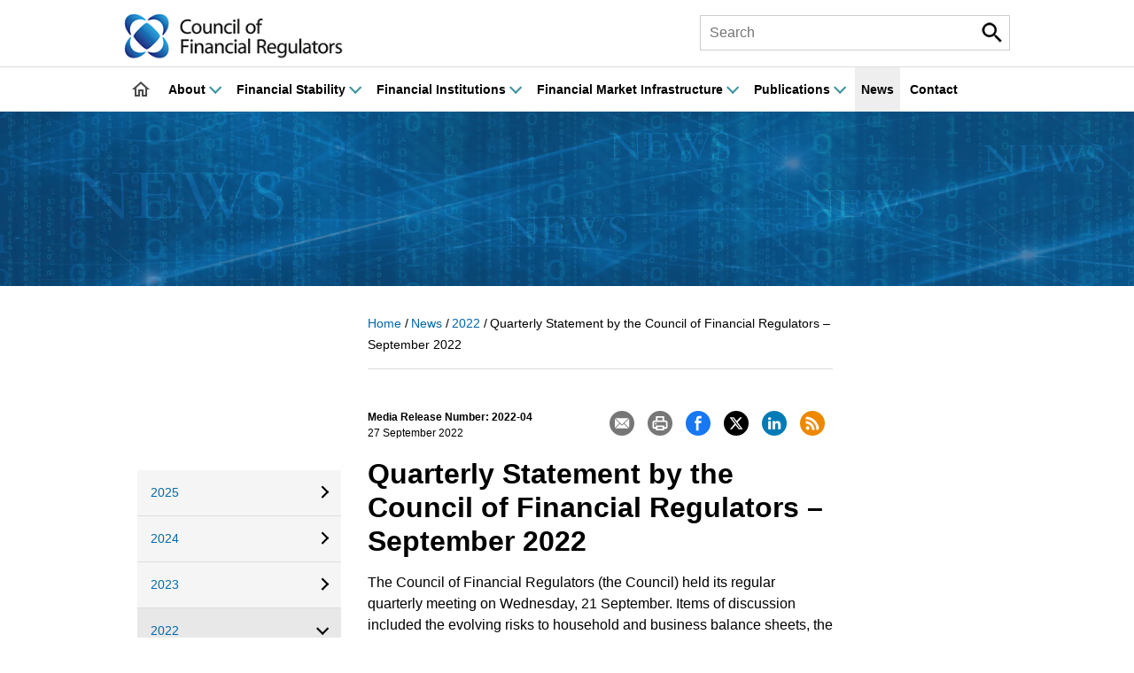

--- FILE ---
content_type: text/html; charset=UTF-8
request_url: https://cfr.gov.au/news/2022/mr-22-04.html
body_size: 9269
content:
<!DOCTYPE html>
<html lang="en">
<head>
    
    
            <meta http-equiv="X-UA-Compatible" content="IE=edge" />
        <meta charset="utf-8" />

        <title>Media Release Number: 2022-04 &ndash; Quarterly Statement by the Council of Financial Regulators &ndash; News &ndash; Council of Financial Regulators</title>

        <link rel="schema.dcterms" href="http://purl.org/dc/terms/" />
        <link rel="schema.AGLSterms" href="http://www.agls.gov.au/agls/terms/" />

        
        <meta name="dcterms.identifier" content="https://www.cfr.gov.au/news/2022/mr-22-04.html" />
        
        <meta name="dcterms.title" content="Media Release Number: 2022-04 &ndash; Quarterly Statement by the Council of Financial Regulators &ndash; News" />

        
        <meta name="description" content="&nbsp;" />
        <meta name="dcterms.description" content="&nbsp;" />
        
        <meta name="dcterms.modified" content="2022-09-27" />

        <meta name="dcterms.subject" content="CFR; Council of Financial Regulators; APRA; Australian Prudential Regulation Authority; ASIC; Australian Securities and Investments Commission; The Treasury; RBA; Reserve Bank of Australia; financial regulatory agencies; Australian financial system; financial regulation; financial stability; financial markets infrastructure; financial institutions"/>
        <meta name="dcterms.creator" content="scheme=AGLSTERMS.AglsAgent; corporateName=Council of Financial Regulators" />
        <meta name="dcterms.contributor" content="contact=Media and Communications" />
        <meta name="dcterms.language" content="en-AU" />
        <meta name="dcterms.coverage" content="Australia" />
        <meta name="dcterms.rights" content="You may download, display, print or reproduce material on this website in unaltered form for your personal, non-commercial use within your organisation, with proper attribution given to the Council of Financial Regulators. Other than for any use under the Copyright Act 1968, all rights reserved." />

        <meta name="AGLSTERMS.function" content="Coordinating body for Australia's main financial regulatory agencies" />

        <meta name="AGLSTERMS.availability" content="email=CFRInfo@rba.gov.au"/>

        <meta name="AGLSTERMS.aggregationLevel" content="item" />
        <meta name="AGLSTERMS.documentType" content="text" />
        <meta name="AGLSTERMS.category" content="document" />

        <meta name="viewport" content="width=device-width, user-scalable=yes, initial-scale=1" />
        <meta name="format-detection" content="telephone=yes" />
        <!-- Google Tag Manager -->
        <script>(function(w,d,s,l,i){w[l]=w[l]||[];w[l].push({'gtm.start':
                        new Date().getTime(),event:'gtm.js'});var f=d.getElementsByTagName(s)[0],
                j=d.createElement(s),dl=l!='dataLayer'?'&l='+l:'';j.async=true;j.src=
                'https://www.googletagmanager.com/gtm.js?id='+i+dl;f.parentNode.insertBefore(j,f);
        })(window,document,'script','dataLayer','GTM-5DM2Z6L');</script>
        <!-- End Google Tag Manager -->

        <link rel="shortcut icon" href="/favicon.ico" />
        <link rel="apple-touch-icon" href="/assets/images/favicon-152.png" />
        <meta name="msapplication-TileColor" content="#ffffff" />
        <meta name="msapplication-TileImage" content="/assets/images/favicon-144.png" />

        <link type="text/css" rel="stylesheet" href="/assets/css/reset.min.css">
        <link type="text/css" rel="stylesheet" href="/assets/css/cfr.main.min.css?v=202412">
        <link type="text/css" rel="stylesheet" href="/assets/css/cfr.print.min.css" media="print" />

        <script src="/assets/js/jquery-3.4.1.min.js?v=20181121"></script>


    <meta name="dcterms.created" content="2022-09-27"/>

</head>

<body>
<div class="container">
    <!-- header -->
               <nav aria-label="Skip Links" id="skip">
                <ul>
                    <li><a href="#main">Skip to Content</a></li>
                    <li><a href="#footer">Skip to footer</a></li>
                </ul>
            </nav>

            <header id="top" class="header-main">
                <div class="inner-container search-block">
                    <!-- Logo -->
                    <figure class="logo">
                        <a href="/">
                            <img src="/assets/images/cfr-logo.png" alt="Council of Financial Regulators" />
                        </a>
                    </figure>

                    <!-- Search -->

                    <form class="form-header-search" role="search" action="/s/search.html" method="get">
                        <label class="screen-reader" for="form-header-search-q">Search</label>
                        <div class="search-query-and-button">
                            <input type="search" value="" name="query" id="form-header-search-q" placeholder="Search" class="js-site-search-query" />
                            <button type="submit" class="submit"><img class="header-search" alt="Search" src="/assets/images/header-search.png" width="30" height="30" /></button>
                        </div>
                        <input type="hidden" name="collection" value="cfr-web" />
                    </form>

                    <a href="#" onclick="event.preventDefault();" aria-haspopup="menu" aria-label="Menu" aria-expanded="false" class="mobile-menu-toggler">
                        <div id="m-nav-menu" class="m-nav">
                            <div class="m-nav-ham button-closed m-ham-1"></div>
                            <div class="m-nav-ham button-closed m-ham-2"></div>
                            <div class="m-nav-ham button-closed m-ham-3"></div>
                        </div>
                    </a>

                </div>

                <!-- Navigation -->
                <nav class="navigation-main" id="main-navigation" aria-label="Main">
                    <div class="inner-container">
                        <form class="form-header-search nav-small" role="search" action="/s/search.html" method="get">
                            <label class="screen-reader" for="form-small-header-search-q">Search</label>

                            <input type="search" value="" name="query" id="form-small-header-search-q" placeholder="Search" class="js-site-search-query" />
                            <button type="submit" class="submit"><img class="header-search" alt="Search" src="/assets/images/header-search.png" width="30" height="30" /></button>

                            <input type="hidden" name="collection" value="cfr-web" />
                            <!--<input type="hidden" name="form" value="custom" />
                            <input type="hidden" name="profile" value="_default" />-->
                        </form>


                        <ul class="navigation--level_1">
                            <!-- Home -->
                                <li class="top-menu"><a class="link home" href="/index.html"><img src="/assets/images/home-g.png" alt="Home" /><span class="mobile-only-display">Home</span></a></li>
                             <!-- <li class="top-menu"><a class="link home" href="/index.html">Home</a></li> -->

                            <!-- About -->
                            <li class="mega-menu top-menu"><a class="link" onclick="event.preventDefault();" aria-haspopup="menu" aria-expanded="false" href="/about.html">About<span class="menu-toggle-btn"></span></a>
                                <div class="mega-menu__content">
                                    <div class="inner-container">
                                        <ul class="navigation--level_2 two-column">
                                            <li><a href="/about.html" class="item">About the CFR</a></li>
                                            <li><a href="/about/charter.html" class="item">Charter</a></li>
                                            <li><a href="/about/member-agencies.html" class="item">Member Agencies</a>

                                                <ul class="navigation--level_3">
                                                    <li><a href="/about/member-agencies/representatives.html" class="sub-item">Representatives</a></li>
                                                </ul>

                                            </li>
                                            <li><a href="/about/organisation.html" class="item">Organisation</a></li>
                                            <li><a href="/about/governance-and-accountability.html" class="item">Governance and Accountability</a></li>
                                            <li><a href="/about/memoranda-of-understanding.html" class="item">Memoranda of Understanding</a>
                                                                        </li>
                                            <li><a href="/about/trans-tasman-council-on-banking-supervision.html" class="item">Trans-Tasman Council on Banking Supervision</a>
                                                <ul class="navigation--level_3">
                                                    <li>
                                                        <a href="/about/trans-tasman-council-on-banking-supervision/terms-of-reference.html" class="sub-item">Terms of Reference</a>
                                                    </li>
                                                    <li>
                                                        <a href="/about/trans-tasman-council-on-banking-supervision/mou-on-trans-tasman-bank-distress-management.html" class="sub-item">Memorandum of Cooperation</a>
                                                    </li>
                                                </ul>
                                            </li>
                                           <!-- <li><a href="" class="item">Image Library</a></li>-->
                                           <li><a href="/about/history.html" class="item small-menu-margin-right">History</a></li>
                                        </ul>

                                    </div>
                                </div>
                            </li>

                            <!-- Financial Stability -->
                            <li class="mega-menu top-menu"><a class="link" onclick="event.preventDefault();" aria-haspopup="menu" aria-expanded="false" href="/financial-stability.html">Financial Stability<span class="menu-toggle-btn"></span></a>
                                <div class="mega-menu__content">
                                    <div class="inner-container">
                                        <ul class="navigation--level_2">
                                           <li><a href="/financial-stability.html" class="item">Overview</a></li>
                                           <li><a href="/financial-stability/cyber-security.html" class="item">Cyber Security</a>
                                           <li><a href="/financial-stability/climate-change.html" class="item">Climate Change</a>
                                           <li><a class="item" href="/financial-stability/resources.html">Resources</a>
                                               <ul class="navigation--level_3">
                                                   <li><a class="sub-item" href="/financial-stability/resources/international-bodies.html">International Bodies</a></li>
                                                   <li><a class="sub-item" href="/financial-stability/resources/international-assessments.html">International Assessments</a></li>
                                               </ul>
                                            </li>
                                        </ul>
                                    </div>
                                </div>
                            </li>

                            <!-- Financial Institutions -->
                            <li class="mega-menu top-menu"><a class="link" onclick="event.preventDefault();" aria-haspopup="menu" aria-expanded="false" href="/financial-institutions.html">Financial Institutions<span class="menu-toggle-btn"></span></a>
                                <div class="mega-menu__content">
                                 <div class="inner-container">
                                        <ul class="navigation--level_2">
                                           <li><a href="/financial-institutions.html" class="item">Overview</a></li>
                                           <li><a class="item" href="/financial-institutions/regulatory-framework.html">Regulatory Framework</a>
                                               <ul class="navigation--level_3">
                                                   <li><a class="sub-item" href="/financial-institutions/regulatory-framework/better-regulation-roadmap/">Better Regulation Roadmap</a></li>
                                               </ul>
                                           </li>
                                           <li><a class="item" href="/financial-institutions/crisis-management-arrangements.html">Crisis Management Arrangements</a>
                                               <ul class="navigation--level_3">
                                                   <li><a class="sub-item" href="/financial-institutions/crisis-management-arrangements/memorandum-of-understanding-on-crisis-management.html">Memorandum of Understanding on Crisis Management</a></li>
                                                   <li><a class="sub-item" href="/financial-institutions/crisis-management-arrangements/financial-claims-scheme.html">Financial Claims Scheme</a></li>
                                               </ul>
                                            </li>
                                        </ul>
                                    </div>
                                </div>
                            </li>

                            <!-- Financial Market Infrastructure -->
                            <li class="mega-menu top-menu"><a class="link" onclick="event.preventDefault();" aria-haspopup="menu" aria-expanded="false" href="/financial-market-infrastructure.html">Financial Market Infrastructure<span class="menu-toggle-btn"></span></a>
                                <div class="mega-menu__content">
                                    <div class="inner-container">
                                        <ul class="navigation--level_2">
                                            <li><a href="/financial-market-infrastructure.html" class="item">Overview</a></li>
                                            <li><a class="item" href="/financial-market-infrastructure/regulatory-framework.html">Regulatory Framework</a>
                                                <ul class="navigation--level_3">
                                                   <li><a class="sub-item" href="/financial-market-infrastructure/regulatory-framework/fmi-oversight.html">FMI Oversight</a></li>
                                                   <li><a class="sub-item" href="/financial-market-infrastructure/regulatory-framework/competition-in-clearing-and-settlement.html">Competition in Clearing and Settlement</a></li>
                                                   <li><a class="sub-item" href="/financial-market-infrastructure/regulatory-framework/over-the-counter-derivatives.html">Over-The-Counter Derivatives</a></li>
                                               </ul>
                                            </li>
                                            <li><a class="item" href="/financial-market-infrastructure/crisis-management-arrangements.html">Crisis Management Arrangements</a></li>
                                        </ul>
                                     </div>
                                </div>
                            </li>

                            <li class="mega-menu top-menu"><a class="link" onclick="event.preventDefault();" aria-haspopup="menu" aria-expanded="false" href="/publications.html">Publications<span class="menu-toggle-btn"></span></a>
                                <div class="mega-menu__content">
                                    <div class="inner-container">
                                        <ul class="navigation--level_2  promotion--border">
                                            <li><a class="item" href="/publications.html">Overview</a>
                                            <li><a class="item" href="/publications/statements.html">Statements</a>
                                                <ul class="navigation--level_3">
                                                   <li><a href="/publications/cfr-statements.html">CFR Statements</a></li>
                                                   <li><a href="/publications/ttbc-statements.html">TTBC Statements</a></li>
                                                </ul>
                                            </li>
                                            <li><a class="item" href="/publications/consultations.html">Consultations</a></li>
                                            <li><a class="item" href="/publications/policy-statements-and-other-reports.html">Policy Statements and Other Reports</a></li>
                                            <li><a class="item" href="/publications/annual-reports.html">Annual Reports</a></li>
                                        </ul>

                                        <div class="promotion__content">
                                            <figure class="icon-media-release">
                                                <img src="/assets/images/icon-media-release.png" alt="" />
                                             </figure>
                                             <div class="content">
                                                <em class="text">
                                                    Quarterly Statement by the Council of Financial Regulators
                                                </em>
                                                <div class="promotion--link"><a href="/news/2025/mr-25-07.html">View Current Release</a></div>
                                            </div>
                                        </div>
                                    </div>
                                </div>
                            </li>

                            <li class="top-menu"><a class="link" href="/news.html">News</a></li>

                            <li class="mega-menu top-menu"><a class="link" href="/contact.html">Contact</a>
                            </li>


                        </ul><!-- Main nav ul -->
                    </div>

                </nav>
            </header>
    <!-- end of header -->

    <main class="main-content" id="main">
        <!-- Sub page banner -->
        <figure class="banner--sub-page_2">
            <img class="image" src="/assets/images/banner-news.jpg" alt="" height="292" width="1891"/>
        </figure>

        <div class="inner-container inner-container--sub-page_2">

            <!-- sub navigation -->
                                <nav class="sub__navigation" aria-label="secondary">
                        <ul class="sub__navigation--level_1">

                            <li class="reveal"><a href="#" onclick="javascript:event.preventDefault();">2025 <span class="anchor-toggle-btn"></span></a>
                                <ul class="sub__navigation--level_2">
                                    <li>
                                        <a href="/news/2025/mr-25-07.html" class="link">Quarterly Statement by the Council of Financial Regulators &ndash; December 2025</a>
                                    </li>
                                    <li>
                                        <a href="/news/2025/mr-25-06.html" class="link">Quarterly Statement by the Council of Financial Regulators &ndash; September 2025</a>
                                    </li>
                                    <li>
                                        <a href="/news/2025/mr-25-05.html" class="link">Council of Financial Regulators updated Charter and Crisis Management Memorandum of Understanding &ndash; July 2025</a>
                                    </li>
                                    <li>
                                        <a href="/news/2025/mr-25-04.html" class="link">Consultation on a Regulatory Framework for Cash Distribution in Australia &ndash; July 2025</a>
                                    </li>
                                    <li>
                                        <a href="/news/2025/mr-25-03.html" class="link">Quarterly Statement by the Council of Financial Regulators &ndash; June 2025</a>
                                    </li>
                                    <li>
                                        <a href="/news/2025/mr-25-02.html" class="link">Statement by the Council of Financial Regulators &ndash; April 2025</a>
                                    </li>
                                    <li>
                                        <a href="/news/2025/mr-25-01.html" class="link">Quarterly Statement by the Council of Financial Regulators &ndash; March 2025</a>
                                    </li>
                                </ul>
                            </li>

                            <li class="reveal"><a href="#" onclick="javascript:event.preventDefault();">2024 <span class="anchor-toggle-btn"></span></a>
                                <ul class="sub__navigation--level_2">
                                    <li>
                                        <a href="/news/2024/mr-24-06.html" class="link">Review into Small and Medium-sized Banks &ndash; December 2024</a>
                                    </li>
                                    <li>
                                        <a href="/news/2024/mr-24-05.html" class="link">Quarterly Statement by the Council of Financial Regulators &ndash; December 2024</a>
                                    </li>
                                    <li>
                                        <a href="/publications/ttbc-statements/2024/index.html" class="link">Statement by the Trans-Tasman Council on Banking Supervision &ndash; October 2024</a>
                                    </li>
                                    <li>
                                        <a href="/news/2024/mr-24-04.html" class="link">Quarterly Statement by the Council of Financial Regulators &ndash; September 2024</a>
                                    </li>
                                    <li>
                                        <a href="/news/2024/mr-24-03.html" class="link">Consultation on Central Clearing of Bonds and Repos in Australia &ndash; July 2024</a>
                                    </li>
                                    <li>
                                        <a href="/news/2024/mr-24-02.html" class="link">Quarterly Statement by the Council of Financial Regulators &ndash; June 2024</a>
                                    </li>
                                    <li>
                                        <a href="/news/2024/mr-24-01.html" class="link">Quarterly Statement by the Council of Financial Regulators &ndash; March 2024</a>
                                    </li>
                                </ul>
                            </li>

                            <li class="reveal"><a href="#" onclick="javascript:event.preventDefault();">2023 <span class="anchor-toggle-btn"></span></a>
                            	<ul class="sub__navigation--level_2">
                                    <li>
                                        <a href="/news/2023/mr-23-04.html" class="link">Quarterly Statement by the Council of Financial Regulators &ndash; December 2023</a>
                                    </li>
                                    <li>
                                        <a href="/news/2023/mr-23-03.html" class="link">Quarterly Statement by the Council of Financial Regulators &ndash; September 2023</a>
                                    </li>
                                    <li>
                                        <a href="/news/2023/mr-23-02.html" class="link">Quarterly Statement by the Council of Financial Regulators &ndash; June 2023</a>
                                    </li>
                            		<li>
                            			<a href="/news/2023/mr-23-01.html" class="link">Quarterly Statement by the Council of Financial Regulators &ndash; March 2023</a>
                            		</li>
                            	</ul>
                            </li>

                            <li class="reveal"><a href="#" onclick="javascript:event.preventDefault();">2022 <span class="anchor-toggle-btn"></span></a>
                                <ul class="sub__navigation--level_2">
                                    <li>
                                        <a href="/news/2022/mr-22-06.html" class="link">Quarterly Statement by the Council of Financial Regulators &ndash; December 2022</a>
                                    </li>
                                    <li>
                                        <a href="/publications/ttbc-statements/2022/index.html" class="link">Statement by the Trans-Tasman Council on Banking Supervision &ndash; December 2022</a>
                                    </li>
                                    <li>
                                        <a href="/news/2022/mr-22-04.html" class="link">Quarterly Statement by the Council of Financial Regulators &ndash; September 2022</a>
                                    </li>
                                    <li>
                                        <a href="/news/2022/mr-22-03.html" class="link">Revised CORIE framework and rollout &ndash; July 2022</a>
                                    </li>
                                    <li>
                                        <a href="/news/2022/mr-22-02.html" class="link">Quarterly Statement by the Council of Financial Regulators &ndash; June 2022</a>
                                    </li>
                                    <li>
                                        <a href="/news/2022/mr-22-01.html" class="link">Quarterly Statement by the Council of Financial Regulators &ndash; March 2022</a>
                                    </li>
                                </ul>
                            </li>

                            <li class="reveal"><a href="#" onclick="javascript:event.preventDefault();">2021 <span class="anchor-toggle-btn"></span></a>
                                <ul class="sub__navigation--level_2">
                                    <li>
                                        <a href="/news/2021/mr-21-06.html" class="link">Quarterly Statement by the Council of Financial Regulators &ndash; December 2021</a>
                                    </li>
                                    <li>
                                        <a href="/news/2021/mr-21-05.html" class="link">Statement by the Trans-Tasman Council on Banking Supervision &ndash; December 2021</a>
                                    </li>
                                    <li>
                                        <a href="/news/2021/mr-21-04.html" class="link">Quarterly Statement by the Council of Financial Regulators  &ndash; September 2021</a>
                                    </li>
                                    <li>
                                        <a href="/news/2021/mr-21-03.html" class="link">Quarterly Statement by the Council of Financial Regulators  &ndash; June 2021</a>
                                    </li>
                                    <li>
                                        <a href="/news/2021/mr-21-02.html" class="link">Financial market infrastructure regulatory reforms: Response to Consultation and Advice to Government  &ndash; June 2021</a>
                                    </li>
                                    <li>
                                        <a href="/news/2021/mr-21-01.html" class="link">Quarterly Statement by the Council of Financial Regulators  &ndash; March 2021</a>
                                    </li>
                                </ul>
                            </li>

                            <li class="reveal"><a href="#" onclick="javascript:event.preventDefault();">2020 <span class="anchor-toggle-btn"></span></a>
                                <ul class="sub__navigation--level_2">
                                    <!--
                                    <li>
                                        <a href="/news/2020/mr-20-06.html" class="link">Quarterly Statement by the Council of Financial Regulators &ndash; December 2020</a>
                                    </li>
                                    <li>
                                        <a href="/news/2020/mr-20-05.html" class="link">Consultation on Financial Market Infrastructure Regulatory Reforms</a>
                                    </li>
                                    <li>
                                        <a href="/news/2020/mr-20-04.html" class="link">Statement by the Trans-Tasman Council on Banking Supervision &ndash; November 2020</a>
                                    </li>
                                    <li>
                                        <a href="/news/2020/mr-20-03.html" class="link">Quarterly Statement by the Council of Financial Regulators &ndash; September 2020</a>
                                    </li>
                                    -->
                                    <li>
                                        <a href="/news/2020/mr-20-07.html" class="link">Statement by the Trans-Tasman Council on Banking Supervision &ndash; December 2020</a>
                                    </li>
                                    <li>
                                        <a href="/news/2020/mr-20-06.html" class="link">CORIE framework launched to test cyber resilience of Australia&#39;s financial services industry</a>
                                    </li>
                                    <li>
                                        <a href="/news/2020/mr-20-05.html" class="link">Quarterly Statement by the Council of Financial Regulators &ndash; December 2020</a>
                                    </li>
                                    <li>
                                        <a href="/news/2020/mr-20-04.html" class="link">Quarterly Statement by the Council of Financial Regulators &ndash; October 2020</a>
                                    </li>
                                    <li>
                                        <a href="/news/2020/mr-20-03.html" class="link">Quarterly Statement by the Council of Financial Regulators &ndash; June 2020</a>
                                    </li>
                                    <li>
                                        <a href="/news/2020/mr-20-02.html" class="link">Quarterly Statement by the Council of Financial Regulators  &ndash; March 2020</a>
                                    </li>
                                    <li>
                                        <a href="/news/2020/mr-20-01.html" class="link">Statement by the Council of Financial Regulators  &ndash; March 2020</a>
                                    </li>
                                </ul>
                            </li>

                            <li class="reveal"><a href="#" onclick="javascript:event.preventDefault();">2019 <span class="anchor-toggle-btn"></span></a>
                                <ul class="sub__navigation--level_2">
                                    <li>
                                        <a href="/news/2019/mr-19-06.html" class="link">Quarterly Statement by the Council of Financial Regulators &ndash; December 2019</a>
                                    </li>
                                    <li>
                                        <a href="/news/2019/mr-19-05.html" class="link">Consultation on Financial Market Infrastructure Regulatory Reforms</a>
                                    </li>
                                    <li>
                                        <a href="/news/2019/mr-19-04.html" class="link">Statement by the Trans-Tasman Council on Banking Supervision &ndash; November 2019</a>
                                    </li>
                                    <li>
                                        <a href="/news/2019/mr-19-03.html" class="link">Quarterly Statement by the Council of Financial Regulators &ndash; September 2019</a>
                                    </li>
                                    <li>
                                        <a href="/news/2019/mr-19-02.html" class="link">Quarterly Statement by the Council of Financial Regulators &ndash; July 2019</a>
                                    </li>
                                    <li>
                                        <a href="/news/2019/mr-19-01.html" class="link">Quarterly Statement by the Council of Financial Regulators  &ndash; March 2019</a>
                                    </li>
                                </ul>
                            </li>

                            <li class="reveal"><a href="#" onclick="javascript:event.preventDefault();">2018 <span class="anchor-toggle-btn"></span></a>
                                <ul class="sub__navigation--level_2">
                                    <li>
                                        <a href="/news/2018/mr-18-02.html" class="link">Quarterly Statement by the Council of Financial Regulators  &ndash; December 2018</a>
                                    </li>
                                    <li>
                                        <a href="/news/2018/mr-18-01.html" class="link">Review of Retail Payments Regulation: Stored-value Facilities</a>
                                    </li>
                                </ul>
                            </li>

                            <li class="reveal" ><a href="#" onclick="javascript:event.preventDefault();">2017 <span class="anchor-toggle-btn"></span></a>
                                <ul class="sub__navigation--level_2">
                                    <li>
                                        <a href="/news/2017/mr-17-01.html" class="link">Australian Cash Equity Settlement Services: Policy Statement</a>
                                    </li>
                                    <li>
                                        <a href="/publications/consultations/2017/safe-and-effective-competition-in-cash-equity-settlement-in-australia/" class="link">Safe and Effective Competition in Cash Equity Settlement in Australia: Consultation</a>
                                    </li>
                                </ul>
                            </li>

                            <li class="reveal" ><a href="#" onclick="javascript:event.preventDefault();">2016 <span class="anchor-toggle-btn"></span></a>
                                <ul class="sub__navigation--level_2">
                                    <li>
                                        <a href="/news/2016/mr-16-02.html" class="link">Conduct in Operating Cash Equity Clearing and Settlement Services in Australia: Policy Statements</a>
                                    </li>
                                    <li>
                                        <a href="/publications/policy-statements-and-other-reports/2016/report-on-the-implications-of-brexit/" class="link">Report on the Implications of Brexit</a>
                                    </li>
                                    <li>
                                        <a href="/news/2016/mr-16-01.html" class="link">Financial Benchmarks Regulatory Reform: Consultation</a>
                                    </li>
                                    <li>
                                        <a href="/publications/consultations/2015/evolution-of-the-bbsw-methodology/pdf/discussion-paper.pdf" class="pdf link">Evolution of the BBSW methodology: Discussion Paper</a>
                                    </li>
                                </ul>
                            </li>

                            <li class="reveal"><a href="#" onclick="javascript:event.preventDefault();">2015 <span class="anchor-toggle-btn"></span></a>
                                <ul class="sub__navigation--level_2">
                                    <li>
                                        <a href="/publications/consultations/2015/resolution-regime-financial-market/" class="link">Resolution Regime for Financial Market Infrastructures: Response to Consultation</a>
                                    </li>
                                    <li>
                                        <a href="/publications/consultations/2015/ocsf-aus-licensing-regime/" class="link">Overseas Clearing and Settlement Facilities: The Australian Licensing Regime: Response to Consultation</a>
                                    </li>
                                     <li>
                                        <a href="/news/2015/mr-15-03.html" class="link">Report on the Australian OTC Derivatives Market – November 2015</a>
                                    </li>
                                    <li>
                                        <a href="/news/2015/mr-15-02.html" class="link">Evolution of the BBSW Methodology: Consultatio</a>
                                    </li>

                                     <li>
                                        <a href="/news/2015/mr-15-01.html" class="link">Overseas Clearing and Settlement Facilities: The Australian Licensing Regime Consultation</a>
                                    </li>
                                    <li>
                                        <a href="/publications/policy-statements-and-other-reports/2015/pdf/review-of-competition-in-clearing-australian-cash-equities.pdf" class="pdf link">Review of Competition in Clearing Australian Cash Equities: Consultation</a>
                                    </li>
                                </ul>
                            </li>
                            <li class="reveal"><a href="#" onclick="javascript:event.preventDefault();">2014 <span class="anchor-toggle-btn"></span></a>
                                <ul class="sub__navigation--level_2">
                                    <li>
                                        <a href="/news/2014/mr-14-01.html" class="link">Report on the Australian OTC Derivatives Market – April 2014</a>
                                    </li>
                                    <li>
                                        <a href="/publications/policy-statements-and-other-reports/2014/application-of-the-regulatory-influence-framework-for-cross-border-central-counterparties/" class="link">Application of the Regulatory Influence Framework for Cross-border Central Counterparties</a>
                                    </li>
                                </ul>
                            </li>

                            <li class="reveal"><a href="#" onclick="javascript:event.preventDefault();">2013 <span class="anchor-toggle-btn"></span></a>
                                <ul class="sub__navigation--level_2">
                                    <li>
                                        <a href="/news/2013/mr-13-04.html" class="link">Introduction of the ASX Code of Practice for Clearing and Settlement of Cash Equities in Australia</a>
                                    </li>
                                    <li>
                                        <a href="/news/2013/mr-13-03.html" class="link">Report on the Australian OTC Derivatives Market – July 2013</a>
                                    </li>
                                    <li>
                                        <a href="/news/2013/mr-13-02.html" class="link">Australian Regulators' Statement on Assessing the Case for Mandatory Clearing Obligations</a>
                                    </li>
                                    <li>
                                        <a href="/news/2013/mr-13-01.html" class="link">Launching the Council of Financial Regulators Website</a>
                                    </li>
                                </ul>
                            </li>

                        </ul>
                    </nav>
            <!-- end of sub navigation  -->

            <!-- breadcrumbs navigation -->
            <nav class="breadcrumb--page" aria-label="Breadcrumb">
                <ul class="breadcrumbs">
                    <li class="item"><a class="link" href="/">Home</a></li>
                    <li class="item"><a class="link" href="/news.html">News</a></li>
                    <li class="item"><a class="link" href="/news.html#2022">2022</a></li>
                    <li class="item last" aria-current="page">Quarterly Statement by the Council of Financial Regulators
                        &ndash; September 2022
                    </li>
                </ul>
            </nav>

            <!-- Media Anchor Links -->
                                <ul class="anchor-links">
                        <li class="item"><a class="link" href="/news.html#2025">2025</a></li>
                        <li class="item"><a class="link" href="/news.html#2024">2024</a></li>
                        <li class="item"><a class="link" href="/news.html#2023">2023</a></li>
                        <li class="item"><a class="link" href="/news.html#2022">2022</a></li>
                        <li class="item"><a class="link" href="/news.html#2021">2021</a></li>
                        <li class="item"><a class="link" href="/news.html#2020">2020</a></li>
                        <li class="item"><a class="link" href="/news.html#2019">2019</a></li>
                        <li class="item"><a class="link" href="/news.html#2018">2018</a></li>
                        <li class="item"><a class="link" href="/news.html#2017">2017</a></li>
                        <li class="item"><a class="link" href="/news.html#2016">2016</a></li>
                        <li class="item"><a class="link" href="/news.html#2015">2015</a></li>
                        <li class="item"><a class="link" href="/news.html#2014">2014</a></li>
                        <li class="item"><a class="link" href="/news.html#2013">2013</a></li>
                        <li class="item"><a class="link archive-link" href="/news.html#archive">Archive</a></li>
                    </ul>
            <!-- end of Media Anchor Links -->


            <div class="date"><span class="date__release">Media Release Number: 2022-04</span>
                27 September 2022
            </div>

            <!-- Social icon -->
            
                    <div class="social-icon">
                        <ul class="item">
                            <li class="list email">
                                <a class="emailthis" href="javascript:void(0)" onclick="sendThisUrl();">
                                    <svg class="icon-social icon-social--email" width="25" height="25" aria-hidden="true"><use xlink:href="/assets/images/icons.svg?#icon-email"></use></svg>
                                </a>
                            </li>

                            <li class="list print">
                                <a href="javascript:void(0)" onclick="window.print();">
                                    <svg class="icon-social icon-social--print" width="25" height="25" aria-hidden="true"><use xlink:href="/assets/images/icons.svg?#icon-print"></use></svg>
                                </a>
                            </li>

                            <li class="list facebook">
                                <a class="facebookshare" href="javascript:void(0)" onclick="facebookShare();">
                                    <svg class="icon-social icon-social--facebook" width="25" height="25" aria-hidden="true"><use xlink:href="/assets/images/icons.svg?#icon-facebook"></use></svg>
                                </a>
                            </li>

                            <li class="list twitter">
                                <!--<a href="http://www.twitter.com/cfrinfo">-->
                                <a class="xshare" href="javascript:void(0)" onclick="twitterShare();">
                                    <svg class="icon-social icon-social--x2" width="25" height="25" aria-hidden="true"><use xlink:href="/assets/images/icons.svg?#icon-x"></use></svg>
                                </a>
                            </li>

                            <li class="list linkedin">
                                <!--<a href="/updates/#rss">-->
                                <a class="linkedinshare" href="javascript:void(0)" onclick="linkedinShare();">
                                    <svg class="icon-social icon-social--linkedin" width="25" height="25" aria-hidden="true"><use xlink:href="/assets/images/icons.svg?#icon-linkedin"></use></svg>
                                </a>
                            </li>

                            <li class="list rss">
                                <a href="/rss/rss-cb-media-releases.xml">
                                    <svg class="icon-social icon-social--rss" width="25" height="25" aria-hidden="true"><use xlink:href="/assets/images/icons.svg?#icon-rss"></use></svg>
                                </a>
                            </li>

                        </ul>
                    </div>



            <!-- end of Social icon -->


            <article class="main-content--page">
                <h1 class="main-header--sub-page_2">Quarterly Statement by the Council of Financial Regulators &ndash;
                    September 2022</h1>

                <p>
                    The Council of Financial Regulators (the Council) held its regular quarterly meeting on Wednesday,
                    21 September. Items of discussion included the evolving risks to household and business balance
                    sheets, the Reserve Bank&#39;s central bank digital currency (CBDC) pilot, leverage in the
                    superannuation system and management of climate change financial risks. Subsequent to the meeting,
                    members have been liaising in response to the Optus data breach.
                </p>
                <p>
                    The Council is closely monitoring the response of households and businesses to high inflation and
                    rising interest rates. Pressure on household budgets has increased. At the same time, household
                    balance sheets continue to be supported by strong conditions in the labour market, and many
                    households accumulated larger saving buffers during the pandemic. Business insolvencies remain below
                    equivalent pre-COVID levels, though some sectors are experiencing challenging trading conditions.
                    The financial system remains well placed to support the economy, with loan arrears low and banks
                    well capitalised. Notwithstanding the resilience of household and business balance sheets, the
                    Council will continue to closely monitor trends in borrowing given the economic uncertainties, the
                    high level of household debt, the decline in housing prices and rising interest rates.
                </p>
                <p>
                    The Council continues to focus on the evolution of the financial system and Australia&#39;s
                    regulatory
                    arrangements in response to new technologies. It discussed the Reserve Bank&#39;s collaboration with
                    the
                    Digital Finance Cooperative Research Centre (DFCRC) on a pilot project for a CBDC. The research will
                    focus on use cases and business models that could be supported by the issuance of a CBDC. The
                    Council has an open mind as to whether a public policy case will emerge to support the issuance of a
                    digital form of the Australian dollar by the Reserve Bank. Members also discussed progress with the
                    modernisation of payments system regulation in Australia.
                </p>
                <p>
                    The Council has completed a review of leverage and risk in the superannuation system, focused on
                    limited recourse borrowing arrangements (LRBAs). The review has been conducted in conjunction with
                    the Australian Taxation Office (ATO) following a request by the former Government. LRBAs allow a
                    fund to borrow to purchase an asset, with the lender&#39;s rights limited to that asset if the loan
                    defaults. The Council discussed the implications of the review&#39;s findings and will provide a
                    report
                    to the Government in the near future. A representative of the ATO attended for this discussion.
                </p>
                <p>
                    The Council discussed the annual stocktake of the climate-related initiatives of member agencies,
                    compiled by the Council&#39;s Climate Working Group. A key focus has been APRA&#39;s Climate
                    Vulnerability
                    Assessment of the five largest banks, which is in its final stages. APRA intends to publish
                    aggregate insights and lessons from the assessments later in 2022. ASIC continues to encourage
                    Australian large and listed companies to improve standards of climate-related governance and
                    disclosure. The Working Group will prioritise its work to facilitate high-quality comparable
                    climate-related disclosures, in line with the Government&#39;s commitment to introduce disclosure
                    requirements aligned with international standards. CFR agencies have also been engaging with the
                    Australian Sustainable Finance Institute as it develops an industry-led Australian sustainable
                    finance taxonomy. The Council supports these initiatives. The stocktake is available on the
                    <a href="/publications/policy-statements-and-other-reports/2022/council-of-financial-regulators-climate-change-activity-stocktake-2022/">Council&#39;s website</a>.
                </p>
                <p>
                    The Council endorsed the work program of its Crisis Management Working Group, which from 2022
                    incorporates annual inter-agency crisis exercises. It also discussed progress with cyber resilience
                    initiatives, including the ongoing development of a cyber-attack protocol with New Zealand
                    regulators and work on initiating further exercises under the Cyber Operational Resilience
                    Intelligence-led Exercises (CORIE) testing framework.
                </p>
                <p>
                    Subsequent to the meeting, Council members, the Australian Competition and Consumer Commission and
                    the ATO have been liaising closely in response to the recent Optus data breach. Council members are
                    also working closely with financial institutions, reinforcing the importance of cyber security and
                    the &lsquo;know your customer&rsquo; requirements.
                </p>

                <h2>Council of Financial Regulators</h2>
                <p>
                    The Council of Financial Regulators (the Council) is the coordinating body for Australia&#39;s main
                    financial regulatory agencies. There are four members: the Australian Prudential Regulation
                    Authority (APRA), the Australian Securities and Investments Commission (ASIC), the Australian
                    Treasury and the Reserve Bank of Australia (RBA). The Reserve Bank Governor chairs the Council and
                    the RBA provides secretariat support. It is a non-statutory body, without regulatory or policy
                    decision-making powers. Those powers reside with its members. The Council&#39;s objectives are to
                    promote stability of the Australian financial system and support effective and efficient regulation
                    by Australia&#39;s financial regulatory agencies. In doing so, the Council recognises the benefits of a
                    competitive, efficient and fair financial system. The Council operates as a forum for cooperation
                    and coordination among member agencies. It meets each quarter, or more often if required.
                </p>

            </article>

            <!-- Member details -->
                                <aside class="member-details aside--block_2">
                        <figure>
                            <a href="http://www.rba.gov.au">
                                <img src="/assets/images/log-rba-1.jpg" alt="Reserve Bank of Australia" />
                            </a>
                         </figure>

                        <h2 class="member-details--heading">Media and Communications</h2>
                        <dl class="member-details--contactInfo">
                            <dt>Email:</dt>
                            <dd><a href="mailto:&#114;&#098;&#097;&#105;&#110;&#102;&#111;&#064;&#114;&#098;&#097;&#046;&#103;&#111;&#118;&#046;&#097;&#117;">&#114;&#098;&#097;&#105;&#110;&#102;&#111;&#064;&#114;&#098;&#097;&#046;&#103;&#111;&#118;&#046;&#097;&#117;</a></dd>
                            <dt>&nbsp;</dt>
                            <dd>&nbsp;</dd>
                        </dl>
                    </aside>

                    <!-- asic -->
                   <aside class="member-details aside--block_3">
                       <figure>
                           <a href="https://asic.gov.au/">
                               <img src="/assets/images/logo-asic.png" alt="Australian Securities and Investments Commission" width="352" height="111" />
                           </a>
                       </figure>

                       <h2 class="member-details--heading">Media Centre</h2>
                       <dl class="member-details--contactInfo">
                           <dt>Email:</dt>
                           <dd><a href="mailto:&#109;&#101;&#100;&#105;&#097;&#046;&#117;&#110;&#105;&#116;&#064;&#097;&#115;&#105;&#099;&#046;&#103;&#111;&#118;&#046;&#097;&#117;">&#109;&#101;&#100;&#105;&#097;&#046;&#117;&#110;&#105;&#116;&#064;&#097;&#115;&#105;&#099;&#046;&#103;&#111;&#118;&#046;&#097;&#117;</a></dd>
                       </dl>
                    </aside>

                    <!-- APRA -->
                    <aside class="member-details aside--block_4">
                        <figure>
                            <a href="https://www.apra.gov.au/">
                                <img src="/assets/images/logo-apra.png" alt="Australian Prudential Regulation Authority" width="256" height="66" />
                            </a>
                        </figure>

                        <h2 class="member-details--heading">Media Unit</h2>
                        <dl class="member-details--contactInfo">
                            <dt>Email:</dt>
                            <dd><a href="mailto:&#099;&#111;&#109;&#109;&#117;&#110;&#105;&#099;&#097;&#116;&#105;&#111;&#110;&#115;&#064;&#097;&#112;&#114;&#097;&#046;&#103;&#111;&#118;&#046;&#097;&#117;">&#099;&#111;&#109;&#109;&#117;&#110;&#105;&#099;&#097;&#116;&#105;&#111;&#110;&#115;&#064;&#097;&#112;&#114;&#097;&#046;&#103;&#111;&#118;&#046;&#097;&#117;</a></dd>
                        </dl>
                    </aside>

                    <!--treasury -->
                    <aside class="member-details aside--block_5">
                        <figure>
                            <a href="https://www.treasury.gov.au/">
                                <img src="/assets/images/logo-treasury.png" alt="The Treasury" width="245" height="57" />
                            </a>
                        </figure>
                        <h2 class="member-details--heading">Media Unit</h2>
                        <dl class="member-details--contactInfo">
                            <dt>Email:</dt>
                            <dd><a href="mailto:&#109;&#101;&#100;&#105;&#097;&#064;&#116;&#114;&#101;&#097;&#115;&#117;&#114;&#121;&#046;&#103;&#111;&#118;&#046;&#097;&#117;">&#109;&#101;&#100;&#105;&#097;&#064;&#116;&#114;&#101;&#097;&#115;&#117;&#114;&#121;&#046;&#103;&#111;&#118;&#046;&#097;&#117;</a></dd>
                        </dl>
                    </aside>
            <!-- End of Member details -->

        </div><!-- end of inner container sub-page_2 -->

    </main>
    <!-- footer -->
    
            <footer class="footer">
                <div class="inner-container footer__wrapper">
                    <!-- footer nav -->
                    <div class="footer-navigation">
                        <ul>
                            <li><a href="/copyright.html">Copyright</a><span class="separator"></span></li>
                            <li><a href="/disclaimer.html">Disclaimer</a><span class="separator"></span></li>
                            <li><a href="/privacy.html">Privacy</a><span class="separator"></span></li>
                            <li><a href="/accessibility.html">Accessibility</a></li>
                        </ul>
                        <p class="copyright">&copy; Reserve Bank of Australia, 2013&ndash;2026.<br>All rights reserved.</p>
                    </div>

                    
                    <!-- Subscribe -->
                    <div class="subscribe">
                        <h2 class="section__sub-heading" id="footer">Subscribe to email updates</h2>
                        <p>Receive notifications related to reports, media releases, quarterly statements and publications.</p>

                        <a href="/subscribe.html" class="button">
                            Subscribe
                        </a>
                        <!--
                        <form class="form-footer-subscribe" action="#" method="post" accept-charset="utf-8">
                            <input class="subscribe-email" type="email" name="email" aria-label="Email address" placeholder="Enter your email address" value="">
                            <input class="subscribe-submit" type="submit" value="Subscribe">
                        </form>
                        -->
                    </div>
                    

                    <!-- social media -->
                    <div class="social-media">
                        <ul>
                            <li><a href="/rss/rss-whats-new.xml"><svg class="icon-social icon-social--rss" width="25" height="25" aria-hidden="true"><use xlink:href="/assets/images/icons.svg?#icon-rss"></use></svg></a></li>
                            <li><a href="https://www.x.com/cfrinfo"><svg class="icon-social icon-social--x" width="25" height="25" aria-hidden="true"><use xlink:href="/assets/images/icons.svg?#icon-x"></use></svg></a></li>
                        </ul>
                    </div>

                </div>
             </footer>

            <script src="/assets/js/cfr.min.js?v=20181121"></script>
            <script src="https://www.rba.gov.au/assets/js/libs/rba.libs.site-search-form.min.js?v=20200416"></script>



    <!-- end of footer -->

</div>
</body>

</html>

--- FILE ---
content_type: text/css
request_url: https://cfr.gov.au/assets/css/cfr.main.min.css?v=202412
body_size: 9279
content:
.inner-container--sub-page_2 .sub__navigation .sub__navigation--level_1 li.reveal a span.anchor-toggle-btn::before,.inner-container--sub-page_1 .sub__navigation .sub__navigation--level_1 li.reveal a span.anchor-toggle-btn::before,nav.mobile-menu-toggle .navigation--level_1 .top-menu.menu-active .link span.menu-toggle-btn::before,nav.mobile-menu-toggle .navigation--level_1 .top-menu.selected .link span.menu-toggle-btn::before,nav.mobile-menu-toggle .navigation--level_1 .top-menu .link span.menu-toggle-btn::before,.top span.anchor-toggle-btn::before,.archive-heading span.anchor-toggle-btn::before{content:"";position:relative;border-style:solid;border-color:#40949f;border-width:2px 2px 0 0;display:inline-block;height:8px;width:8px;-ms-transform:rotate(315deg);-webkit-transform:rotate(315deg);transform:rotate(315deg);-webkit-transform-origin:50% 37.5%;transform-origin:50% 37.5%;-ms-transform-origin:50% 37.5%;-webkit-transition:all .2s 0s ease-in-out;transition:all .2s 0s ease-in-out}.banner--sub-page_1{background-color:#000}.banner--sub-page_1 .image{display:block;margin:0 auto;width:100%}.inner-container--sub-page_1{padding:0 16px}.breadcrumb--subpage{padding-left:15px;padding-right:15px}.breadcrumb--page{display:none}.breadcrumbs{display:none;padding:15px 0}.breadcrumbs .item{display:inline;list-style-type:none;margin-left:0;font-size:.875em}.breadcrumbs .item:last-child:after{content:"";display:block;border-bottom:1px solid #ddd;margin-top:15px}.breadcrumbs .item .link{text-decoration:none;color:#06a}.breadcrumbs .last{color:#000}.breadcrumbs .item:before{content:"/";padding-right:3px}.breadcrumbs .item:first-child:before{content:"";padding-right:0}.main-header--sub-page_1{font-size:2em;font-weight:bold}.anchor-links{padding-bottom:20px}.anchor-links .item{display:inline;list-style-type:none;margin-right:30px}.anchor-links .item:last-child:after{content:"";display:block;border-bottom:1px solid #ddd;margin-top:15px}.anchor-links .item .link{color:#43536d}.anchor-links .item .link :hover{text-decoration:underline}.list-style-disc{list-style-type:disc}.section__teaser--featured_1{border-left:5px solid #99c8cd;background-color:#eee;margin-bottom:20px;display:block}.section__teaser--featured_1:hover,.section__teaser--featured_1:focus{background-color:#333}.section__teaser--featured_1:hover .section__teaser--heading,.section__teaser--featured_1:focus .section__teaser--heading{color:#fff}.section__teaser--featured_1:hover .section__teaser--time,.section__teaser--featured_1:focus .section__teaser--time{color:#fff}.section__teaser--featured_1 .section__teaser{padding:10px;margin:0;border:none}.section__heading--sub-page_1{font-weight:bold;font-size:1.5em;clear:both}.section__teaser--wrapper{border-bottom:1px dotted #ddd}.section__teaser--wrapper-featured_1{border-bottom:none}.section__teaser--wrapper-featured_1 .section__teaser{border-bottom:none;margin:0}.section__teaser--heading .link{color:#000;font-weight:bold;font-size:1.125em}.section__archive{display:none}.archive-heading{border-bottom:1px solid #ddd;padding:30px 0;cursor:pointer}.archive-heading:focus,.archive-heading:hover{text-decoration:underline}.archive-heading span.anchor-toggle-btn{float:right;padding-left:0}.archive-heading span.anchor-toggle-btn::before{top:2px;height:15px;width:15px;transform:rotate(135deg)}.top{float:right;clear:right;margin-top:10px;font-size:.8em}.top span.anchor-toggle-btn{padding-left:0}.top span.anchor-toggle-btn::before{top:2px;width:5px;height:5px}.download-logo{color:#bb0706;display:inline-block;border:1px solid #bb0706;padding:0 2px;margin:8px 3px;font-size:.75em}.download-logo:hover{opacity:.7}.download-logo:focus{text-decoration:underline}.download-options{list-style-type:none}.download-options li:before{margin-left:-10px;content:"›";color:#bbb;padding-right:5px}.download-log-img{border:1px solid #ccc;padding:10px}.overwrite-link{text-decoration:underline;color:#06a}@media(min-width: 600px){.inner-container--sub-page_1{padding:0;max-width:580px;margin:0 auto}}@media(min-width: 900px){.inner-container--sub-page_1{max-width:860px}.inner-container--sub-page_1 .breadcrumbs{display:block}.breadcrumbs{display:block}.section__teaser--wrapper{display:-ms-flexbox;-ms-flex-wrap:wrap;-ms-flex-pack:justify;display:flex;flex-wrap:wrap;justify-content:space-between}.section__teaser--wrapper .section__teaser--featured_1,.section__teaser--wrapper .section__teaser--featured_2{-ms-flex:0 0 400px;flex:0 0 400px}}@media(min-width: 1200px){.inner-container--sub-page_1{max-width:900px}.inner-container--sub-page_1 .breadcrumbs{display:block}.section__teaser--wrapper .section__teaser--featured_1,.section__teaser--wrapper .section__teaser--featured_2{-ms-flex:0 0 420px;flex:0 0 420px}}@media(min-width: 1800px){.breadcrumbs{display:block}}.section__current .section__teaser--featured_2{padding:25px 0;border-bottom:1px solid #ddd}.section__current .section__teaser--featured_2 .section__teaser--heading{font-weight:bold;display:inline-block;border-bottom:3px solid #33919b;margin-top:0}.section__current .section__teaser--featured_2 .section-link{margin-bottom:0}@media(min-width: 900px){.section__current .section__teaser--featured_2{border-bottom:none}}.box-info{background-color:#f6f6f6;border-color:#f6f6f6;margin:15px 0 30px;padding:10px 15px 10px}.image-graph{max-width:620px;text-align:center}.image-graph .title{font-size:20px;margin:0 0 5px 0}.image-graph img{margin:0 auto}.logo{width:50%;display:inline-block;margin-top:15px}.form-header-search{display:none}.promotion__content{display:none}.search-block .form-header-search input[type=search]::-ms-clear{display:none;width:0;height:0}.search-block .form-header-search input[type=search]::-ms-reveal{display:none;width:0;height:0}.search-block .form-header-search input[type=search]::-webkit-search-decoration,.search-block .form-header-search input[type=search]::-webkit-search-cancel-button,.search-block .form-header-search input[type=search]::-webkit-search-results-button,.search-block .form-header-search input[type=search]::-webkit-search-results-decoration{display:none}.search-block .form-header-search .search-query-and-button{display:block;position:relative}.search-block .form-header-search input[type=search]{border:1px solid #ccc}.search-block .form-header-search .submit{position:absolute;top:4px;right:4px}.mobile-only-display{display:block}.navigation--level_1{display:none}nav.mobile-menu-toggle{background-color:#333}nav.mobile-menu-toggle .inner-container{padding:0}nav.mobile-menu-toggle .nav-small{display:block;padding:15px 15px 0 15px;position:relative}@media(min-width: 600px){nav.mobile-menu-toggle .nav-small{padding-left:0;padding-right:0}}nav.mobile-menu-toggle .nav-small input[type=search]{height:40px;width:100%;font-size:16px;vertical-align:top;padding:0 10px;border:none}nav.mobile-menu-toggle .nav-small .twitter-typeahead{width:100%}nav.mobile-menu-toggle .nav-small button{margin:0;position:absolute;top:20px;right:20px}nav.mobile-menu-toggle .navigation--level_1{display:block;margin:0 15px}nav.mobile-menu-toggle .navigation--level_1 .selected>a{background-color:#3d3d3d;border-left:2px solid #fff}nav.mobile-menu-toggle .navigation--level_1 .top-menu .link span.menu-toggle-btn{padding-left:7px;float:right}nav.mobile-menu-toggle .navigation--level_1 .top-menu .link span.menu-toggle-btn::before{-webkit-transform:rotate(135deg);-moz-transform:rotate(135deg);-ms-transform:rotate(13deg);transform:rotate(135deg)}nav.mobile-menu-toggle .navigation--level_1 .top-menu .link.home img{display:none}nav.mobile-menu-toggle .navigation--level_1 .top-menu.menu-active .mega-menu__content,nav.mobile-menu-toggle .navigation--level_1 .top-menu.selected .mega-menu__content{display:block}@media(min-width: 600px){nav.mobile-menu-toggle .navigation--level_1{margin:0}}nav.mobile-menu-toggle .navigation--level_1 a:focus{border:1px solid #fff}nav.mobile-menu-toggle a{color:#fff;text-decoration:none;font-weight:bold}nav.mobile-menu-toggle a:hover{color:#fff}nav.mobile-menu-toggle li{line-height:30px}nav.mobile-menu-toggle li.top-menu a.link{border-bottom:1px solid #555;padding:10px 10px;display:block}nav.mobile-menu-toggle li:last-child a.link{border-bottom:none}nav.mobile-menu-toggle ul.navigation--level_2{border-bottom:1px solid #555;padding:5px 0}nav.mobile-menu-toggle ul.navigation--level_2 li a{padding:5px 30px;display:block;font-size:.95em}nav.mobile-menu-toggle ul.navigation--level_2 li ul.navigation--level_3 li a{font-weight:normal;padding-left:40px;display:block}.mobile-menu-toggler{display:block;float:right;width:34px;height:34px;margin-top:30px;cursor:pointer}@media(max-width: 599px){.mobile-menu-toggler{margin-top:17px}}.mobile-menu-toggler:focus,.mobile-menu-toggler:hover{border:1px solid #000}#m-nav-menu.open div.m-ham-1{-webkit-transform:rotate(45deg);-moz-transform:rotate(45deg);-ms-transform:rotate(45deg);transform:rotate(45deg);margin-top:13px}#m-nav-menu.open div.m-ham-2{-webkit-transform:rotate(-45deg);-moz-transform:rotate(-45deg);-ms-transform:rotate(-45deg);transform:rotate(-45deg);margin-top:-7px}#m-nav-menu.open div.m-ham-3{opacity:0}.m-nav-ham{width:24px;margin:5px auto;color:#fff;border:1px solid #333;-webkit-transition-duration:.3s;-moz-transition-duration:.3s;-ms-transition-duration:.3s;transition-duration:.3s}.form-header-search button{border:1px solid #fff}.form-header-search button:hover{cursor:pointer}.form-header-search button:focus{border-color:#000}.form-header-search button img{display:block}.mega-menu__content{display:none}@media(min-width: 1200px){.form-header-search{display:block}.form-header-search.nav-small{display:none}.navigation-main{border-top:1px solid #ddd}.navigation-main .navigation--level_1{display:block}.navigation-main .navigation--level_1>.selected>a{background-color:#eee}.navigation-main .navigation--level_1 .top-menu{display:inline-block;vertical-align:middle;height:50px}.navigation-main .navigation--level_1 .top-menu .link{color:#000;font-weight:bold;font-size:.875em;text-decoration:none;line-height:50px;display:block;padding:0 7px}.navigation-main .navigation--level_1 .top-menu .link:hover,.navigation-main .navigation--level_1 .top-menu .link:focus{background-color:#eee}.navigation-main .navigation--level_1 .top-menu .link span.menu-toggle-btn{padding-left:7px}.navigation-main .navigation--level_1 .top-menu .link span.menu-toggle-btn::before{content:"";position:relative;border-style:solid;border-color:#40949f;border-width:2px 2px 0 0;display:inline-block;height:8px;width:8px;-ms-transform:rotate(135deg);-webkit-transform:rotate(135deg);transform:rotate(135deg);-webkit-transform-origin:50% 37.5%;transform-origin:50% 37.5%;-ms-transform-origin:50% 37.5%;-webkit-transition:all .2s 0s ease-in-out;transition:all .2s 0s ease-in-out}.navigation-main .navigation--level_1 .top-menu.menu-active span.menu-toggle-btn::before{content:"";-webkit-transform:rotate(315deg);transform:rotate(315deg);top:3px}.navigation-main .navigation--level_1 .top-menu a.home{margin-top:7px}.navigation-main .navigation--level_1 .top-menu a.home:hover{opacity:.8}.mega-menu__content{background:#f8f8f8;position:absolute;color:#000;width:100%;z-index:1;left:0;opacity:.96;clear:both;padding:10px 0}.mega-menu__content .navigation--level_2{width:54%;display:inline-block}.mega-menu__content .navigation--level_2 li{display:block;clear:both}.mega-menu__content .navigation--level_2 li .item{float:left;font-weight:bold;margin:5px 0;color:#000}.mega-menu__content .navigation--level_2 li .small-menu-margin-right{margin:0 60px 0 0 !important}.mega-menu__content .navigation--level_2 li .navigation--level_3 li a{margin:5px 0;padding-left:38px;color:#000;float:left;font-size:.875em}.mega-menu__content .navigation--level_2 .right{float:right}.mega-menu__content .navigation--level_2.two-column{column-count:2}.mega-menu__content .navigation--level_2.promotion--border{border-right:1px solid #ccc}.promotion__content{float:right;width:45%;margin:5px 0;padding-bottom:25px}.promotion__content .icon-media-release{float:left;width:20%}.promotion__content .content{float:left;width:65%;margin-left:10px}.promotion__content .content .text{font-size:1.125em;font-weight:bolder}.promotion__content .content .promotion--link{padding-top:24px}.promotion__content .content .promotion--link a{text-transform:uppercase;border:2px solid #1b293f;padding:12px 20px;color:#000;font-weight:bold;-webkit-transition:background-color .2s ease;-moz-transition:background-color .2s ease;-o-transition:background-color .2s ease;transition:background-color .2s ease}.promotion__content .content .promotion--link a:hover,.promotion__content .content .promotion--link a:focus{background-color:#1b293f;color:#fff;text-decoration:none}.mega-menu.menu-active .mega-menu__content,.mega-menu.menu-active .promotion__content{display:block}.mobile-menu-toggler{display:none}.mobile-only-display{display:none}}@media(min-width: 1800px){.inner-container{padding:0;max-width:1200px;margin:0 auto}.navigation-main .navigation--level_1 .top-menu{padding:0 10px}}.tt-horizontal .tt-dataset .tt-category,.tt-menu .tt-dataset:first-child .tt-category{border-top:none;border-radius:0;margin-top:0}.tt-menu{background-clip:padding-box;background-color:#fff;border:1px solid rgba(0,0,0,.15);border-radius:0;box-shadow:0 6px 12px rgba(0,0,0,.176);font-size:14px;width:100%;box-sizing:border-box;margin-top:-1px}.tt-menu .tt-suggestion{clear:both;color:#333;cursor:pointer;display:block;font-weight:normal;padding:3px 10px;text-align:left}.tt-menu .tt-category,.tt-menu .tt-group{background-color:#f6f6f6;border-bottom:1px solid #ddd;border-top:1px solid #ddd}.tt-menu .tt-category{margin:3px 0;padding:7px 5px}.tt-menu .tt-group{padding:3px 5px;text-align:center}.tt-menu .tt-group:first-of-type{border-top:none}.tt-menu .tt-suggestion:hover,.tt-menu .tt-cursor{background-color:#147abe;color:#fff;text-decoration:none}.tt-horizontal{width:100%}.tt-horizontal .tt-dataset{float:left;width:100%}@media(max-width: 414px){.tt-horizontal .tt-dataset{width:100% !important}}.tt-scrollable{overflow-y:auto;max-height:460px}.tt-hint{color:#ccc !important}.footer{padding:24px 0 40px 0;background-color:#1b293f}.footer .separator{display:inline-block;margin:0 5px -1px 6px;height:11px;border-left:1px solid #ccc}.footer .footer__wrapper .footer-navigation ul li{display:inline}.footer .footer__wrapper .footer-navigation ul li a{color:#fff;text-decoration:none}.footer .footer__wrapper .footer-navigation ul li a:hover{text-decoration:underline}.footer .footer__wrapper .footer-navigation .copyright{color:#fff;font-size:14px;margin-bottom:6px}.footer .footer__wrapper .subscribe{color:#fff}.footer .footer__wrapper .subscribe .section__sub-heading{font-size:1.5em}.footer .footer__wrapper .subscribe .button{display:block;border:2px solid #fff;background-color:#fff;font-weight:bold;color:#000;width:35%;text-align:center;padding:13px;text-transform:uppercase;margin:27px 0 10px 0;-webkit-transition:background-color .2s ease;-moz-transition:background-color .2s ease;-o-transition:background-color .2s ease;transition:background-color .2s ease}.footer .footer__wrapper .subscribe .button:hover,.footer .footer__wrapper .subscribe .button:focus{background-color:rgba(0,0,0,0);color:#fff;text-decoration:none}.footer .footer__wrapper .social-media{margin:40px 0}.footer .footer__wrapper .social-media ul li{display:inline;padding-right:15px}.footer .footer__wrapper .social-media ul li img:hover{opacity:.7}.footer__wrapper{display:-ms-grid;-ms-grid-columns:1fr;display:grid;grid-template-columns:1fr;gap:15px}.footer__wrapper .footer-navigation{-ms-grid-column:1;-ms-grid-row:3;-ms-grid-row-align:end;-ms-grid-column-align:start;grid-column:1;grid-row:3;align-self:end;justify-self:left}.footer__wrapper .subscribe{-ms-grid-column:1;-ms-grid-row:1;-ms-grid-row-align:end;-ms-grid-column-align:start;grid-column:1;grid-row:1;align-self:end;justify-self:center}.footer__wrapper .social-media{-ms-grid-column:1;-ms-grid-row:2;-ms-grid-row-align:end;-ms-grid-column-align:start;grid-column:1;grid-row:2;align-self:end;justify-self:left}@media(min-width: 900px){.footer__wrapper{display:-ms-grid;-ms-grid-columns:3fr 1fr;display:grid;grid-template-columns:3fr 1fr}.footer__wrapper .footer-navigation{-ms-grid-row:2;-ms-grid-row-align:end;-ms-grid-column-align:start;grid-column:1/2;grid-row:2;align-self:end;justify-self:left}.footer__wrapper .subscribe{-ms-grid-column:1;-ms-grid-row:1;-ms-grid-row-align:end;-ms-grid-column-align:start;grid-column:1/2;grid-row:1;align-self:end;justify-self:center}.footer__wrapper .social-media{-ms-grid-column:2;-ms-grid-row:2;-ms-grid-row-align:end;-ms-grid-column-align:end;grid-column:2/3;grid-row:2;align-self:end;justify-self:right}.social-media{margin:0 !important}.subscribe{margin-bottom:20px}}@media(min-width: 1200px){.footer .separator{display:none}.footer__wrapper{display:-ms-grid;-ms-grid-columns:5fr 9fr 100px;display:grid;grid-template-columns:5fr 9fr 100px}.footer__wrapper .footer-navigation{-ms-grid-row:1;-ms-grid-row-align:end;-ms-grid-column-align:start;grid-column:1/2;grid-row:1;align-self:end;justify-self:left}.footer__wrapper .footer-navigation ul>li{display:block !important;margin:8px 0}.footer__wrapper .subscribe{-ms-grid-column:2;-ms-grid-row:1;-ms-grid-row-align:end;-ms-grid-column-align:center;grid-column:2/3;grid-row:1;align-self:end;justify-self:center}.footer__wrapper .social-media{-ms-grid-column:3;-ms-grid-row:1;-ms-grid-row-align:end;-ms-grid-column-align:end;grid-column:3/3;grid-row:1;align-self:end;justify-self:right}.social-media{margin:0 !important}.subscribe{margin-bottom:0}}.images-list .item img{float:left}.images-list .item figcaption{float:right;width:calc(100% - 140px)}.images-list .item{overflow:hidden}.images-list figure{overflow:hidden}.images-list .image-person{padding:15px;-webkit-transition:background-color .3s ease-out;-moz-transition:background-color .3s ease-out;-o-transition:background-color .3s ease-out;transition:background-color .3s ease-out}.images-list .image-person.open{background-color:#eee;margin-bottom:20px}.images-list .desc{display:none;padding:0;font-size:90%}.anchor-links li a:focus{text-decoration:underline}.banner--sub-page_2{background-color:#000}.banner--sub-page_2 .image{display:block;margin:0 auto;width:100%}.inner-container--sub-page_1{padding-bottom:50px}.inner-container--sub-page_1 .breadcrumb--page{padding:0}.inner-container--sub-page_2{padding-bottom:50px}.inner-container--sub-page_2 .date,.inner-container--sub-page_1 .date{font-size:.75em}.inner-container--sub-page_2 .date .date__release,.inner-container--sub-page_1 .date .date__release{font-weight:bold;display:block}.inner-container--sub-page_2 .social-icon .item .list,.inner-container--sub-page_1 .social-icon .item .list{list-style-type:none;display:inline-block;margin-right:7px}.inner-container--sub-page_2 .social-icon .item .list a,.inner-container--sub-page_1 .social-icon .item .list a{display:block}.inner-container--sub-page_2 .sub__navigation .sub__navigation--level_1 .section__link a,.inner-container--sub-page_1 .sub__navigation .sub__navigation--level_1 .section__link a{font-size:1.125em}.inner-container--sub-page_2 .sub__navigation .sub__navigation--level_1 li.reveal,.inner-container--sub-page_1 .sub__navigation .sub__navigation--level_1 li.reveal{width:230px;font-size:14px;border-bottom:1px solid #ddd;background-color:#f5f5f5}.inner-container--sub-page_2 .sub__navigation .sub__navigation--level_1 li.reveal a,.inner-container--sub-page_1 .sub__navigation .sub__navigation--level_1 li.reveal a{color:#066aaa;display:block;padding:15px}.inner-container--sub-page_2 .sub__navigation .sub__navigation--level_1 li.reveal a span.anchor-toggle-btn,.inner-container--sub-page_1 .sub__navigation .sub__navigation--level_1 li.reveal a span.anchor-toggle-btn{padding-left:0}.inner-container--sub-page_2 .sub__navigation .sub__navigation--level_1 li.reveal a span.anchor-toggle-btn::before,.inner-container--sub-page_1 .sub__navigation .sub__navigation--level_1 li.reveal a span.anchor-toggle-btn::before{transform:rotate(45deg);border-color:#000;top:5px;float:right}.inner-container--sub-page_2 .sub__navigation .sub__navigation--level_1 li.reveal a span.anchor-toggle-btn:focus,.inner-container--sub-page_1 .sub__navigation .sub__navigation--level_1 li.reveal a span.anchor-toggle-btn:focus{border:1px solid red}.inner-container--sub-page_2 .sub__navigation .sub__navigation--level_1 li.reveal a.selected,.inner-container--sub-page_1 .sub__navigation .sub__navigation--level_1 li.reveal a.selected{font-weight:bold}.inner-container--sub-page_2 .sub__navigation .sub__navigation--level_1 li.reveal ul,.inner-container--sub-page_1 .sub__navigation .sub__navigation--level_1 li.reveal ul{display:none}.inner-container--sub-page_2 .sub__navigation .sub__navigation--level_1 li.reveal ul.show-descendants,.inner-container--sub-page_1 .sub__navigation .sub__navigation--level_1 li.reveal ul.show-descendants{display:block}.inner-container--sub-page_2 .sub__navigation .sub__navigation--level_1 li.active,.inner-container--sub-page_1 .sub__navigation .sub__navigation--level_1 li.active{background-color:#e8e8e8}.inner-container--sub-page_2 .sub__navigation .sub__navigation--level_1 li.active a span.anchor-toggle-btn::before,.inner-container--sub-page_1 .sub__navigation .sub__navigation--level_1 li.active a span.anchor-toggle-btn::before{transform:rotate(135deg)}.inner-container--sub-page_2 .sub__navigation .sub__navigation--level_1 li.active ul,.inner-container--sub-page_1 .sub__navigation .sub__navigation--level_1 li.active ul{display:block}.inner-container--sub-page_2 .sub__navigation .sub__navigation--level_1 .sub__navigation--level_2 li,.inner-container--sub-page_1 .sub__navigation .sub__navigation--level_1 .sub__navigation--level_2 li{background-color:#fbfbfb;border-bottom:1px solid #ddd;font-size:.9375em}.inner-container--sub-page_2 .sub__navigation .sub__navigation--level_1 .sub__navigation--level_2 li a,.inner-container--sub-page_1 .sub__navigation .sub__navigation--level_1 .sub__navigation--level_2 li a{color:#066aaa;display:block;padding:15px 15px 15px 25px}.inner-container--sub-page_2 .sub__navigation .sub__navigation--level_1 .sub__navigation--level_2 li a.selected,.inner-container--sub-page_1 .sub__navigation .sub__navigation--level_1 .sub__navigation--level_2 li a.selected{font-weight:bold}.inner-container--sub-page_2 .sub__navigation .sub__navigation--level_1 .sub__navigation--level_2 li:last-child,.inner-container--sub-page_1 .sub__navigation .sub__navigation--level_1 .sub__navigation--level_2 li:last-child{border-bottom:none}.inner-container--sub-page_2 .main-content--page,.inner-container--sub-page_1 .main-content--page{padding:0 0 20px}.inner-container--sub-page_2 .main-content--page ul,.inner-container--sub-page_2 .main-content--page ol,.inner-container--sub-page_1 .main-content--page ul,.inner-container--sub-page_1 .main-content--page ol{padding:0 0 0 20px;margin-left:10px}.inner-container--sub-page_2 .main-content--page ul li,.inner-container--sub-page_2 .main-content--page ol li,.inner-container--sub-page_1 .main-content--page ul li,.inner-container--sub-page_1 .main-content--page ol li{padding-bottom:10px}.inner-container--sub-page_2 .main-content--page a,.inner-container--sub-page_1 .main-content--page a{text-decoration:underline;color:#066aaa}.inner-container--sub-page_2 .main-content--page h1,.inner-container--sub-page_1 .main-content--page h1{line-height:1.2}.inner-container--sub-page_2 .main-content--page .main-header--sub-page_2,.inner-container--sub-page_1 .main-content--page .main-header--sub-page_2{font-weight:bold;font-size:1.125em;margin:0 0 10px}.inner-container--sub-page_2 .main-content--page #pageIndex ul,.inner-container--sub-page_2 .main-content--page .nav-publication-contents ul,.inner-container--sub-page_1 .main-content--page #pageIndex ul,.inner-container--sub-page_1 .main-content--page .nav-publication-contents ul{list-style-type:none;margin:10px}.inner-container--sub-page_2 .main-content--page #pageIndex ul li:before,.inner-container--sub-page_2 .main-content--page .nav-publication-contents ul li:before,.inner-container--sub-page_1 .main-content--page #pageIndex ul li:before,.inner-container--sub-page_1 .main-content--page .nav-publication-contents ul li:before{margin-left:-10px;content:"›";color:#bbb;padding-right:5px}.inner-container--sub-page_2 .main-content--page .anchor__line-top,.inner-container--sub-page_1 .main-content--page .anchor__line-top{width:60px;border-bottom:1px solid #538ab3;font-size:1.125em;padding:0 0 5px 0}.inner-container--sub-page_2 .main-content--page .anchor__line-bottom,.inner-container--sub-page_1 .main-content--page .anchor__line-bottom{width:60px;height:1px;margin:-6px 0 15px 0;padding-top:0;border-bottom:1px solid #5984ad}.inner-container--sub-page_2 .asite__block_1 .header__asite__block-1,.inner-container--sub-page_1 .asite__block_1 .header__asite__block-1{font-weight:bold;font-size:14px;margin:0 0 10px}.inner-container--sub-page_2 .asite__block_1 .list,.inner-container--sub-page_1 .asite__block_1 .list{list-style-type:none}.inner-container--sub-page_2 .asite__block_1 .list .item,.inner-container--sub-page_1 .asite__block_1 .list .item{margin-bottom:20px}.inner-container--sub-page_2 .asite__block_1 .list .item a,.inner-container--sub-page_1 .asite__block_1 .list .item a{color:#06a}.inner-container--sub-page_2 .sub__navigation,.inner-container--sub-page_1 .sub__navigation{display:none}.inner-container--sub-page_2 .anchor-links,.inner-container--sub-page_1 .anchor-links{padding:15px 0}.inner-container--sub-page_2 .date,.inner-container--sub-page_1 .date{padding:15px}.inner-container--sub-page_2 .social-icon,.inner-container--sub-page_1 .social-icon{padding:15px 15px}.inner-container--sub-page_2 .aside--block_1,.inner-container--sub-page_1 .aside--block_1{padding:0 15px}.inner-container--sub-page_2 .aside--block_1 .header__asite__block-1,.inner-container--sub-page_1 .aside--block_1 .header__asite__block-1{font-size:1em}.inner-container--sub-page_2 .aside--block_1 .item,.inner-container--sub-page_1 .aside--block_1 .item{font-size:.75em;line-height:1.6;list-style-type:none;margin-bottom:20px}.inner-container--sub-page_2 .aside--block_1 .item a,.inner-container--sub-page_1 .aside--block_1 .item a{color:#06a}.inner-container--sub-page_2 .aside--block_1 .item a div,.inner-container--sub-page_1 .aside--block_1 .item a div{display:inline}.inner-container--sub-page_2 .aside--block_1 .item .file-icon,.inner-container--sub-page_1 .aside--block_1 .item .file-icon{display:inline}.inner-container--sub-page_2 .aside--block_1 .item .file-icon::after,.inner-container--sub-page_1 .aside--block_1 .item .file-icon::after{content:"PDF";color:#bb0706;display:inline-block;border:1px solid #bb0706;padding:0 2px;margin:0 3px;font-size:.75em}.inner-container--sub-page_2 .aside--block_1 .item .file-size,.inner-container--sub-page_1 .aside--block_1 .item .file-size{display:inline}.member-details{width:100%;box-sizing:border-box;padding:15px;border-top:1px solid #ddd}.member-details--heading{font-size:1.15em;line-height:1.2}.member-details--contactInfo{display:flex;flex-wrap:wrap;max-width:490px}.member-details--contactInfo dt{flex:0 0 4em}.member-details--contactInfo dd{flex:1 1 74%}.member-details--contactInfo dd a[href^=mailto]{word-wrap:break-word;word-break:break-all}.member-details--contactInfo dd+dd{margin-left:4em}.member-details--contactInfo a,.member-details--contactInfo a:visited{text-decoration:underline;color:#06a}.member-details--contactInfo a:hover,.member-details--contactInfo a:visited:hover{opacity:.8}.member-details--wide{-ms-grid-rows:auto !important;grid-template-rows:auto !important}.member-details--wide .member-details--heading{font-size:1.5em}.member-details--wide .member-details--contactInfo{display:-ms-grid;-ms-grid-columns:1fr 2fr;display:grid;grid-template-columns:1fr 2fr;grid-row-gap:1em;grid-column-gap:1em;line-height:1.2}.member-details--wide .member-details--contactInfo dt{-ms-grid-column:1;-ms-grid-row:1;grid-column:1;font-weight:bold}.member-details--wide .member-details--contactInfo dd{-ms-grid-column:2;grid-column:2;margin:0}.member-details--wide .member-details--contactInfo dd br+a{display:inline-block;margin-top:1em}.member-details--wide .member-details--contactInfo dt:nth-of-type(2),.member-details--wide .member-details--contactInfo dd:nth-of-type(2){-ms-grid-row:2}.member-details--wide .member-details--contactInfo dt:nth-of-type(3),.member-details--wide .member-details--contactInfo dd:nth-of-type(3){-ms-grid-row:3}.member-details--wide .member-details--contactInfo dt:nth-of-type(4),.member-details--wide .member-details--contactInfo dd:nth-of-type(4){-ms-grid-row:4}.member-details--wide .member-details--contactInfo dt:nth-of-type(5),.member-details--wide .member-details--contactInfo dd:nth-of-type(5){-ms-grid-row:5}.member-details--wide .member-details--contactInfo dt:nth-of-type(6),.member-details--wide .member-details--contactInfo dd:nth-of-type(6){-ms-grid-row:6}.back-to-top{background:#ddd;color:#333 !important;display:block;width:50px;height:50px;text-align:center;position:fixed;bottom:100px;right:10%;font-size:.75em;line-height:20px;transition:all .2s 0s ease-in-out}.back-to-top .anchor-toggle-btn{display:block}.back-to-top .anchor-toggle-btn:before{border-color:#333 !important;top:8px !important}.back-to-top:hover,.back-to-top:focus{background:#333;color:#fff !important;text-decoration:none !important}.back-to-top:hover .anchor-toggle-btn:before,.back-to-top:focus .anchor-toggle-btn:before{border-color:#fff !important}.textAlignCenter{text-align:center !important}.textAlignRight{text-align:right !important}.width100{width:100%}table{border-collapse:collapse;border-spacing:0}.tableStyle_1{font-size:.8125em;margin-bottom:1.5em;border-top:1px solid #ddd;border-bottom:1px solid #ddd}.tableStyle_1 td,.tableStyle_1 th,.tableStyle_4 td,.tableStyle_4 th{padding:7px 10px}.tableStyle_1 caption,.tableStyle_2 caption,.tableStyle_3 caption{font-size:1em;line-height:1.2em;font-weight:bold;margin-bottom:.2em;padding:.4em;text-align:center}.tableStyle_1 caption span,.tableStyle_2 caption span{display:block;font-size:.7em;font-weight:normal}.tableStyle_1 thead th{vertical-align:bottom;text-align:left;background:#06a;color:#fff;border-bottom:1px solid #7fb2d4}.tableStyle_1 tbody th{text-align:left;font-weight:normal}.tableStyle_1 tbody td,.tableStyle_1 tbody th{border-bottom:1px solid #ddd}.tableStyle_1 tfoot td,.tableStyle_2 tfoot td{font-size:.8em}.tableStyle_1 tbody th.rowHead,.rowBg{background:#eaf1f8}.tableStyle_4{border:1px solid #ddd;margin-bottom:50px}.references{margin-top:10px;font-size:.8125em;word-break:break-word}.references li{margin:5px 15px;word-break:break-word}.footnoteList{font-size:.8125em;padding-left:15px}.footnote{position:relative;margin:12px 0 0 0;padding:2px 3px 3px 30px;word-break:break-word}.footnote .back-to-reference{position:absolute;top:1px;left:0;padding-bottom:1px}.tableStyle_2,.tableStyle_3{font-size:13px;margin-bottom:1.5em;border-top:1px solid #06a;border-bottom:1px solid #06a}.tableStyle_2 td,.tableStyle_3 td,.tableStyle_2 tbody th{border-bottom:1px dotted #06a;border-right:1px solid #06a;padding:7px 10px;vertical-align:top;text-align:left}.tableStyle_2 td,.tableStyle_3 td{font-weight:normal}.tableStyle_2 tbody th{font-weight:bold}.tableStyle_2 td.noRightBrd{border-right:none}.table-responsive{display:block;width:100%;overflow-x:auto;-webkit-overflow-scrolling:touch;-ms-overflow-style:-ms-autohiding-scrollbar}.inner-container--sub-page_2{display:-ms-grid;-ms-grid-columns:1fr;display:grid;grid-template-columns:1fr}.anchor-links{-ms-grid-column:1;grid-column:1;-ms-grid-row:1;grid-row:1}.date{-ms-grid-column:1;grid-column:1;-ms-grid-row:2;grid-row:2}.social-icon{-ms-grid-column:1;grid-column:1;-ms-grid-row:3;grid-row:3}.main-content--page{-ms-grid-column:1;grid-column:1;-ms-grid-row:4;grid-row:4;min-width:0}.aside--block_1{-ms-grid-column:1;grid-column:1;-ms-grid-row:5;grid-row:5}.member-details{-ms-grid-column:1;grid-column:1;-ms-grid-row:6;grid-row:6;-ms-grid-column-align:center;justify-self:center}.aside--block_3{-ms-grid-row:7;grid-row:7}.aside--block_4{-ms-grid-row:8;grid-row:8}.aside--block_5{-ms-grid-row:9;grid-row:9}@media(min-width: 600px){.inner-container--sub-page_2 .sub__navigation{display:none}.inner-container--sub-page_2 .anchor-links{display:block}.member-details{display:-ms-grid;-ms-grid-rows:1fr .5fr 1fr;-ms-grid-columns:100%;display:grid;grid-template-rows:1.5fr 1fr 1fr}.member-details--heading,.member-details figure{-ms-grid-row-align:end;align-self:end}.member-details figure{-ms-grid-row:1}.member-details--heading{-ms-grid-row:2}.member-details--contactInfo{-ms-grid-row:3}.inner-container--sub-page_2{display:-ms-grid;-ms-grid-columns:1fr 1fr;display:grid;grid-template-columns:1fr 1fr}.anchor-links{-ms-grid-column:1;-ms-grid-column-span:2;grid-column:1/3;-ms-grid-row:1;grid-row:1}.date{-ms-grid-column:1;grid-column:1;-ms-grid-row:2;grid-row:2}.social-icon{-ms-grid-column:2;grid-column:2;-ms-grid-row:2;grid-row:2;-ms-grid-column-align:end;justify-self:end}.main-content--page{-ms-grid-column:1;-ms-grid-column-span:2;grid-column:1/3;-ms-grid-row:3;grid-row:3}.inner-container--sub-page_2 .main-content--page,.inner-container--sub-page_1 .main-content--page{padding:0 15px 20px}.aside--block_1{-ms-grid-column:1;-ms-grid-column-span:2;grid-column:1/3;-ms-grid-row:4;grid-row:4}.member-details{-ms-grid-column:1;grid-column:1/2;-ms-grid-row:5;grid-row:5;-ms-grid-column-align:start;justify-self:start}.aside--block_3{-ms-grid-column:2;grid-column:2/3}.aside--block_4{-ms-grid-row:6;grid-row:6}.aside--block_5{-ms-grid-column:2;grid-column:2/3;-ms-grid-row:6;grid-row:6}}@media(min-width: 900px){.inner-container--sub-page_2 .main-content--page .main-header--sub-page_2{font-size:2em}.inner-container--sub-page_2 .sub__navigation{display:block}.inner-container--sub-page_2 .breadcrumb--page{display:block}.inner-container--sub-page_2 .anchor-links{display:none}.inner-container--sub-page_2{display:-ms-grid;-ms-grid-columns:1.4fr 1.8fr 1.8fr;display:grid;grid-template-columns:1.4fr 1.8fr 1.8fr}.sub__navigation{-ms-grid-column:1;grid-column:1;-ms-grid-row:3;-ms-grid-row-span:3;grid-row:3/6}.breadcrumb--page{-ms-grid-column:2;-ms-grid-column-span:2;grid-column:2/4;-ms-grid-row:1;grid-row:1}.date{-ms-grid-column:2;grid-column:2;-ms-grid-row:2;grid-row:2}.social-icon{-ms-grid-column:3;grid-column:3;-ms-grid-row:2;grid-row:2;-ms-grid-column-align:end;justify-self:end}.main-content--page{-ms-grid-column:2;-ms-grid-column-span:2;grid-column:2/4;-ms-grid-row:3;grid-row:3}.aside--block_1{-ms-grid-column:2;-ms-grid-column-span:2;grid-column:2/4;-ms-grid-row:4;grid-row:4}.member-details{-ms-grid-column:2;grid-column:2/3;-ms-grid-row:5;grid-row:5}.aside--block_3{-ms-grid-column:3;grid-column:3/4;-ms-grid-column-align:start}.aside--block_4{-ms-grid-row:6;grid-row:6}.aside--block_5{-ms-grid-column:3;grid-column:3/4;-ms-grid-row:6;grid-row:6;-ms-grid-column-align:start}}@media(min-width: 1200px){.inner-container--sub-page_2 .sub__navigation{display:block;padding:15px 15px}.inner-container--sub-page_2 .breadcrumb--page{display:block}.inner-container--sub-page_2 .aside--block_1{padding:0}.inner-container--sub-page_2{display:-ms-grid;display:grid;-ms-grid-columns:2fr 3fr 3fr 2fr;grid-template-columns:2fr 3fr 3fr 2fr}.sub__navigation{-ms-grid-column:1;grid-column:1;-ms-grid-row:3;-ms-grid-row-span:3;grid-row:3/6;-ms-grid-column-align:end;justify-self:end}.breadcrumb--page{-ms-grid-column:2;-ms-grid-column-span:2;grid-column:2/4;-ms-grid-row:1;grid-row:1}.date{-ms-grid-column:2;grid-column:2;-ms-grid-row:2;grid-row:2}.social-icon{-ms-grid-column:2;-ms-grid-column-span:2;grid-column:2/4;-ms-grid-row:2;grid-row:2;-ms-grid-column-align:end;justify-self:end}.main-content--page{-ms-grid-column:2;-ms-grid-column-span:2;grid-column:2/4;-ms-grid-row:3;grid-row:3}.aside--block_1{-ms-grid-column:4;grid-column:4;-ms-grid-row:3;grid-row:3}.aside--block_2{-ms-grid-column:2;grid-column:2/3;-ms-grid-row:4;grid-row:4}.aside--block_3{-ms-grid-column:3;grid-column:3/4;-ms-grid-row:4;grid-row:4}.aside--block_4{-ms-grid-column:2;grid-column:2/3;-ms-grid-row:5;grid-row:5}.aside--block_5{-ms-grid-column:3;grid-column:3/4;-ms-grid-row:5;grid-row:5}}@media(min-width: 900px){.breadcrumb--page{display:block;padding:15px 15px}}.pic-list{overflow:hidden}.pic-list .item{float:left;width:50%}.pic-list .item img{height:25px}.pic-list .item .caption{font-size:.875em}.pic-list .item .caption strong{font-size:1em}a.text-link{text-decoration:underline;color:#066aaa}.section__2col_1 .inner-container--sub-page_1{padding-bottom:0}.inner-container--sub-page_1 .email__subscribe .label__email,.inner-container--sub-page_1 .email__subscribe .label__name{display:block;margin-bottom:5px}.inner-container--sub-page_1 .email__subscribe .input__email,.inner-container--sub-page_1 .email__subscribe .input__name{display:block;height:30px;width:calc(100% - 32px);margin-bottom:20px;border:1px solid #ddd;padding:10px 15px}.inner-container--sub-page_1 .email__subscribe .join__list,.inner-container--sub-page_1 .email__subscribe .leave__list,.inner-container--sub-page_1 .email__subscribe .reset{margin:20px 0;padding:15px;width:200px;border:none;text-transform:uppercase;font-weight:bold;font-size:1em;cursor:pointer;-webkit-transition:background-color .2s ease;-moz-transition:background-color .2s ease;-o-transition:background-color .2s ease;transition:background-color .2s ease}@media(max-width: 599px){.inner-container--sub-page_1 .email__subscribe .join__list,.inner-container--sub-page_1 .email__subscribe .leave__list,.inner-container--sub-page_1 .email__subscribe .reset{width:100%;margin:10px 0 !important}}.inner-container--sub-page_1 .email__subscribe .join__list{background-color:#06a;border:2px solid #06a;color:#fff;margin-right:30px}.inner-container--sub-page_1 .email__subscribe .join__list:hover,.inner-container--sub-page_1 .email__subscribe .join__list:focus{background-color:rgba(0,0,0,0);color:#06a}.inner-container--sub-page_1 .email__subscribe .leave__list,.inner-container--sub-page_1 .email__subscribe .reset{background-color:rgba(0,0,0,0);border:2px solid #1b293f}.inner-container--sub-page_1 .email__subscribe .leave__list:hover,.inner-container--sub-page_1 .email__subscribe .leave__list:focus,.inner-container--sub-page_1 .email__subscribe .reset:hover,.inner-container--sub-page_1 .email__subscribe .reset:focus{background-color:#1b293f;color:#fff}@media(min-width: 600px){.inner-container--sub-page_1 .email__subscribee .input__email{width:60%}.inner-container--sub-page_1 .email__subscribee .input__name{width:60%}}@media(min-width: 900px){.inner-container--sub-page_1 .email__subscribe .input__email{width:60%}.inner-container--sub-page_1 .email__subscribe .input__name{width:60%}}.required{font-size:110%;line-height:1;color:#900;margin:0 0 0 3px;text-decoration:none}.form-messages{margin:15px 0 0}.form-messages .message,.form-messages .error{position:relative;background:#282;border:1px solid #282;color:#fff;margin:15px 0 0;padding:10px 15px}.form-messages .message .list,.form-messages .error .list{margin:-10px 0}.form-messages .error{background:#d00;border-color:#d00;padding-left:45px}.form-messages .error:before{content:"!";position:absolute;left:10px;top:8px;width:24px;height:24px;background:#fff;border:1px solid #fff;color:#d00;text-align:center;font:bold 1.5em Arial,Helvetica,sans-serif;line-height:1;border-radius:12px}.search__results a{text-decoration:underline;color:#06a !important}.search__results a:hover{text-decoration:underline}.search__results a:focus{text-decoration:underline}.search__results #bottomSearch .search_text{width:30em}.search__results #resultsHeader{border-bottom:1px solid #eee;font-size:1.2em;height:2em;margin:0 0 2em 0}.search__results #resultsHeader .resultsAmount{float:left;font-size:.875em}.search__results #resultsHeader .sortBy{float:right;font-size:.875em}.search__results .searchResults{margin:0}.search__results p{margin:1.5em 0 2em;color:#333}.search__results p a .goog-trans-section{font-size:1.1em}.search__results .url,.search__results .resultsURL{color:#757575}.search__results #clustering{background-color:#eee;padding:15px 15px 15px 5px;font-size:.875em;margin-top:2em}.search__results #clustering h3{margin:0 0 0 10px}.search__results #clustering #table_cluster td{padding:5px 10px}.search__results #cluster_message{margin-left:.7em}.search__results #resultsFooter{clear:both;min-height:1.5em;font-size:1.2em;margin:2em 0 0 0}.search__results #resultsFooter .resultsAmount{font-size:.875em;float:left}.search__results #resultsFooter .pages{float:right;font-size:.875em}.search__results .search__results-header{font-size:2em;margin-bottom:.5em}.search__results #bottom-search-box #bottomSearch{margin-top:1em;border-top:1px solid #eee;padding:1.5em 0}.search__results #bottom-search-box #bottomSearch .search_text{border:1px solid #ccc;width:15em;font-family:Verdana,Arial,Helvetica,sans-serif;vertical-align:top;font-size:1.05em;line-height:1.2em;margin:0 3px 0 0 !important;padding:.5em}.search__results #bottom-search-box button{margin:2px 0 0 -34px}.search__results #bottom-search-box button:hover{cursor:pointer}.search__results #bottom-search-box button:focus{border:1px solid #000}.search__results #bottom-search-box input[type=search]{height:40px;width:350px;font-size:16px;vertical-align:top;padding:0 10px}@media(min-width: 600px){.search__results #bottom-search-box #bottomSearch .search_text{width:30em}}table{border-collapse:collapse;border-spacing:0}.table-clear,.table-linear,.table-basic{font-size:14px;margin:15px 0}.table-clear caption,.table-linear caption,.table-basic caption{font-size:18px;font-weight:normal;text-align:left;padding:0 0 5px 0}.table-clear caption .sub,.table-linear caption .sub,.table-basic caption .sub{display:block;font-size:1em}.table-clear thead,.table-linear thead,.table-basic thead,.table-clear tbody,.table-linear tbody,.table-basic tbody{line-height:1.3}.table-clear th,.table-linear th,.table-basic th,.table-clear td,.table-linear td,.table-basic td{text-align:left;vertical-align:top;padding:9px 10px}.table-clear th :first-child,.table-linear th :first-child,.table-basic th :first-child,.table-clear td :first-child,.table-linear td :first-child,.table-basic td :first-child{margin-top:0}.table-clear th,.table-linear th,.table-basic th{font-weight:bold}.table-clear th.sub,.table-linear th.sub,.table-basic th.sub{font-weight:normal;padding-left:20px}.table-clear th.sub2,.table-linear th.sub2,.table-basic th.sub2{font-weight:normal;padding-left:40px}.table-clear th.sub3,.table-linear th.sub3,.table-basic th.sub3{font-weight:normal;padding-left:60px}.table-clear th.sub4,.table-linear th.sub4,.table-basic th.sub4{font-weight:normal;padding-left:80px}.table-clear thead,.table-linear thead,.table-basic thead{background-color:#f0f0f0;border-bottom:3px solid #f0f0f0}.table-clear thead th,.table-linear thead th,.table-basic thead th{font-weight:bold}.table-clear thead .sub,.table-linear thead .sub,.table-basic thead .sub,.table-clear thead .tr2 th,.table-linear thead .tr2 th,.table-basic thead .tr2 th,.table-clear thead .tr3 th,.table-linear thead .tr3 th,.table-basic thead .tr3 th{font-size:-1.0625em;font-weight:normal;vertical-align:bottom}.table-clear thead .sub:first-child,.table-linear thead .sub:first-child,.table-basic thead .sub:first-child,.table-clear thead .tr2 th:first-child,.table-linear thead .tr2 th:first-child,.table-basic thead .tr2 th:first-child,.table-clear thead .tr3 th:first-child,.table-linear thead .tr3 th:first-child,.table-basic thead .tr3 th:first-child{border-left:none}.table-clear tbody,.table-linear tbody,.table-basic tbody{background-color:#fff}.table-clear tfoot,.table-linear tfoot,.table-basic tfoot{font-size:.75em}.table-clear tfoot tr:first-child td,.table-linear tfoot tr:first-child td,.table-basic tfoot tr:first-child td,.table-clear tfoot tr:first-child th,.table-linear tfoot tr:first-child th,.table-basic tfoot tr:first-child th{border-top:1px solid #bbb}.table-clear .source,.table-linear .source,.table-basic .source{margin-top:6px;font-size:14px;color:#666}.table-clear .colspan-bottom,.table-linear .colspan-bottom,.table-basic .colspan-bottom,.table-clear .colspan-top,.table-linear .colspan-top,.table-basic .colspan-top{border-bottom:1px solid #bbb;border-left:8px solid #f0f0f0;margin-left:8px}.table-clear .colspan-bottom:first-child,.table-linear .colspan-bottom:first-child,.table-basic .colspan-bottom:first-child,.table-clear .colspan-top:first-child,.table-linear .colspan-top:first-child,.table-basic .colspan-top:first-child{border-left:none}.table-clear .colspan-top,.table-linear .colspan-top,.table-basic .colspan-top{border-top:1px solid #bbb}.table-clear .divider-top,.table-linear .divider-top,.table-basic .divider-top{border-top:2px solid #ccc}.table-clear .units,.table-linear .units,.table-basic .units{font-weight:normal}.table-clear span.units,.table-linear span.units,.table-basic span.units{display:block;margin:2px 0 0}.table-linear,.table-basic{margin-top:25px;font-size:.8125em}.table-linear th,.table-basic th,.table-linear td,.table-basic td{padding:8px 7px}.table-linear thead,.table-basic thead,.table-linear caption+tbody,.table-basic caption+tbody{border-top:3px solid #bdf}.table-linear tr,.table-basic tr{border-bottom:1px solid #f0f0f0}.table-linear tr:last-child,.table-basic tr:last-child{border-bottom:none}.table-linear tr.no-border,.table-basic tr.no-border{border-bottom:none}.table-linear tr.with-rowspan,.table-basic tr.with-rowspan{border-bottom:none}.table-linear tr.with-rowspan th,.table-basic tr.with-rowspan th,.table-linear tr.with-rowspan td,.table-basic tr.with-rowspan td{padding-bottom:3px}.table-linear th[rowspan],.table-basic th[rowspan],.table-linear td[rowspan],.table-basic td[rowspan]{border-bottom:1px solid #f0f0f0}.table-linear tbody th,.table-basic tbody th{font-weight:normal}.table-linear tbody .bold th,.table-basic tbody .bold th{font-weight:bold}.table-linear .tr-head th,.table-basic .tr-head th,.table-linear .tr-head td,.table-basic .tr-head td,.table-linear th.tr-head,.table-basic th.tr-head{background-color:#f9f9f9;font-weight:bold}table .highlight,table .highlight th,table .highlight td{background-color:#f0f3ff}table .tr-highlight,table .tr-highlight th,table .tr-highlight td{background-color:#f9f9f9}table .highlight2{background-color:#ffffe0}table .legend .title{display:block;font-weight:bold}table .legend .item{display:block;padding:4px 6px;border-bottom:1px solid #f0f0f0}.th-align-center th,.td-align-center td{text-align:center}.table-clear{margin-top:20px}.table-clear th:first-child,.table-clear td:first-child{padding-left:0}.table-clear th:last-child,.table-clear td:last-child{padding-right:0}.table-linear tbody tr:hover th,.table-linear tbody tr:hover td,.table-linear tbody tr:focus th,.table-linear tbody tr:focus td{background:#f3f6ff}.table-columns tbody td:nth-of-type(even){background-color:#f6f6f6}.numbers th,.numbers td,th.number,td.number{text-align:right !important}.table-numeric thead th,.table-numeric tbody td{text-align:right}.table-numeric thead th:first-child{text-align:left}h2+table,h3+table,h4+table,h5+table,h6+table{margin-top:15px !important}.table-basic+.table-basic,.table-linear+.table-linear,.box-table+.box-table{margin-top:30px}table.small thead,table.small tbody{font-size:.8125em}table.small thead th,table.small thead td,table.small tbody th,table.small tbody td{padding:7px 4px}.box-table{margin:15px 0;overflow:auto}.box-table .table-linear,.box-table .table-basic{margin:0}@media(min-width: 670px){.table-linear{font-size:.8125em}.box-table{margin-right:-15px;margin-left:-15px;padding:0 15px}}.icon-social{width:20px;height:20px;fill:#fff;border-radius:50%;padding:4px;margin:2px}a:hover .icon-social,a:focus .icon-social{border:2px solid;margin:0}.icon-social--email,.icon-social--print{background:#777;color:#777}.icon-social--rss{background:#e80;color:#e80}.icon-social--linkedin{background:#007bb6;color:#007bb6}.icon-social--facebook{background:#1877f2;color:#1877f2}.icon-social--x{background:#fff;color:#fff;fill:#000}.icon-social--x2{background:#000;color:#000;fill:#fff}body{font-family:"Open Sans",sans-serif,Helvetica,Arial;font-size:1em;line-height:1.5}img{max-width:100%;height:auto}p,h1,h2,h3,h4{margin:16px 0}h1{font-size:2em}h2{font-size:1.7em}h3{font-size:1.45em}h4{font-size:1.25em}h5{font-size:1.1em}h6{font-size:1em}blockquote{margin-left:calc(3vw + 1em);font-style:italic}.screen-reader{margin:-1px;padding:0;width:1px;height:1px;overflow:hidden;clip:rect(0 0 0 0);clip:rect(0, 0, 0, 0);position:absolute}#skip a{position:absolute;left:-10000px;top:auto;width:1px;height:1px;overflow:hidden}#skip a:focus{position:static;width:auto;height:auto}.inner-container{padding:0 16px}.js .js-hidden,.hidden{display:none}a{text-decoration:none}a:focus{outline:2px solid #9ecaed}.anchor-external:after{content:"";display:inline-block;width:18px;height:12px;background:url(/assets/images/icon-external.png) no-repeat 2px center}.nw{white-space:nowrap}.pdf::after{content:"PDF";color:#bb0706;display:inline-block;border:1px solid #bb0706;padding:0 2px;margin:8px 3px;font-size:.75em}.smaller{font-size:90%}a{color:#3c3950}a:hover,a:focus{color:#333;text-decoration:underline}.graphCaption{font-size:1.25em;text-align:center}.container .section-link{font-size:14px;color:#06a;display:block;margin:16px 0;text-decoration:underline}.container .section-link--featured{text-align:right}.no-wrap{white-space:nowrap}.important-notice{margin-right:15px;border-top:1px solid #ddd;padding-top:15px}.notice-tag{border:1px solid #066aaa;background-color:#06a;color:#fff;display:inline-block;padding:5px;font-size:.875em;margin-right:2px}.banner{background:url("/assets/images/rba-bldg-interior-boardroom-es.jpg") no-repeat center;width:100%;height:165px;background-size:contain;position:relative}.banner .banner-header{position:absolute;font-size:1em;background-color:#06a;padding:10px;bottom:30px}.banner .banner-header .page-main-header{color:#fff;line-height:1.6;font-weight:bolder}.section{padding:40px 0}.section__heading{font-size:1.625em;font-weight:bold;display:inline-block;margin-top:-10px;border-bottom:3px solid #33919b}.section__teaser{border-bottom:1px solid #ddd;margin:20px 0}.section__teaser .section__teaser--heading{font-size:1.2em;margin-top:8px}.section__teaser--time{display:inline;font-size:.6875em}.section__teaser--featured{background-color:#f8f8f8;max-width:350px;display:block;border-bottom:none;margin:20px auto}.section__teaser--featured .section__teaser--time{padding:0 10px}.section__teaser--featured .section__teaser--heading{padding:0 10px 20px}.section__2col_1{background-color:#f8f8f8}.member-list--items{display:-ms-grid;display:grid}.member-list--items a{display:inline-block;margin:1em 0}.page-title-prefix,.publication-name{display:block;color:#666;font-size:20px;line-height:1.3;font-weight:normal;margin:2px 0 5px}.list-clear{list-style:none}.box-enquiries{margin:30px 0 0 0;border-top:3px solid #f6f6f6;padding-top:15px}blockquote,.blockquote{background:#f9f9f9;margin:15px 0;padding:15px 35px;position:relative;color:#333}blockquote:before,blockquote:after,.blockquote:before,.blockquote:after{font-family:Georgia,serif;display:block;font-size:80px;line-height:0;position:absolute;color:#ddd;content:"‘";left:10px;top:40px}blockquote:first-child,.blockquote:first-child{margin-top:0}blockquote .source,.blockquote .source{color:#6e6e6e;font-size:14px;display:block;margin-top:15px}blockquote:after,.blockquote:after{content:"’";top:auto;left:auto;right:20px;bottom:0}.columns{overflow:hidden}.columns .column{float:left;margin-left:2%}.columns .column:first-child{margin-left:0}.columns.two .column{width:48%}.columns.three .column{width:30%}sup{font-size:75%;line-height:0;position:relative;vertical-align:baseline;top:-0.5em}.page-subtitle{font-size:.85em}@media only screen and (max-width: 600px){.columns .column,.columns.two .column,.columns.three .column{width:auto;float:none;margin:0}}.member-list--items a:nth-of-type(2){-ms-grid-row:2}.member-list--items a:nth-of-type(3){-ms-grid-row:3}.member-list--items a:nth-of-type(4){-ms-grid-row:4}@media(max-width: 599px){.banner{background:url("/assets/images/rba-bldg-interior-boardroom-es.jpg") no-repeat center;height:188px;width:100%}.banner .banner-header{bottom:0;width:80%}}@media(min-width: 600px){.container{width:100%}.inner-container{padding:0;max-width:580px;margin:0 auto}.banner{background:url("/assets/images/rba-bldg-interior-boardroom-s.jpg") no-repeat center;width:100%;height:282px;background-size:contain;position:relative}.banner .banner-header{position:absolute;font-size:1em;width:70%}.section__2col--members{display:-ms-grid;-ms-grid-columns:2fr 1fr;display:grid;grid-template-columns:2fr 1fr;grid-column-gap:2em}.section__2col--members a{-ms-grid-row:1;-ms-grid-column:2;display:block;grid-row:1;grid-column:2}.section__2col--members a+*{-ms-grid-column:1;grid-column:1}.section__2col--members p:first-of-type{margin-top:0}.section__wrapper--block_1{display:-ms-grid;display:grid;-ms-grid-columns:1fr;grid-template-columns:1fr}.section__wrapper--block_1 .section__heading{-ms-grid-column:1;grid-column:1;-ms-grid-row:1;grid-row:1;width:155px}.section__wrapper--block_1 .section__teaser--align-left{-ms-grid-column:1;grid-column:1;-ms-grid-row:2;grid-row:2;-ms-grid-column-align:start;justify-self:left}.section__wrapper--block_1 .section__teaser--align-middle{-ms-grid-column:1;grid-column:1;-ms-grid-row:3;grid-row:3;-ms-grid-column-align:center;justify-self:center}.section__wrapper--block_1 .section__teaser--align-right{-ms-grid-column:1;grid-column:1;-ms-grid-row:4;grid-row:4;-ms-grid-column-align:end;justify-self:right}.section__wrapper--block_2{display:-ms-grid;display:grid;-ms-grid-columns:1fr 1fr;grid-template-columns:1fr 1fr}.section__wrapper--block_2 .section__text{-ms-grid-column:1;grid-column:1;-ms-grid-column-align:start;justify-self:left}.section__wrapper--block_2 .section__image{-ms-grid-column:2;grid-column:2;-ms-grid-column-align:end;justify-self:right;width:80%}.section__wrapper--block_3{display:grid;display:-ms-grid;grid-template-columns:1fr 1fr;-ms-grid-columns:1fr 1fr}.section__wrapper--block_3 .section__image{grid-column:1;-ms-grid-column:1;justify-self:left;-ms-grid-column-align:start;width:80%}.section__wrapper--block_3 .section__text{grid-column:2;-ms-grid-column:2;justify-self:right;-ms-grid-column-align:end}.member-list--items{-ms-grid-columns:1fr 1fr;grid-template-columns:1fr 1fr}.member-list--items a{display:flex;align-items:center;margin:1em}.member-list--items a:nth-of-type(1){-ms-grid-row:1;-ms-grid-column:1}.member-list--items a:nth-of-type(2){-ms-grid-row:1;-ms-grid-column:2}.member-list--items a:nth-of-type(3){-ms-grid-row:2;-ms-grid-column:1}.member-list--items a:nth-of-type(4){-ms-grid-row:2;-ms-grid-column:2}}@media(min-width: 900px){.container{width:100%}.inner-container{padding:0;max-width:880px;margin:0 auto}.banner{background:#230101 url("/assets/images/rba-bldg-interior-boardroom-m.jpg") no-repeat;height:290px;width:100%;background-size:cover}.banner .banner-header{width:70%}.banner .banner-header .page-main-header{font-size:1.5em}.section{padding:40px 0}.section__wrapper--block_1{display:-ms-grid;display:grid;-ms-grid-columns:1fr 1fr;grid-template-columns:1fr 1fr}.section__wrapper--block_1 .section__heading{-ms-grid-column:1;grid-column:1/3;-ms-grid-row:1;grid-row:1;width:155px}.section__wrapper--block_1 .section__teaser--align-left{-ms-grid-column-span:2;grid-column:1/3;-ms-grid-row:2;grid-row:2;-ms-grid-column-align:start;justify-self:left}.section__wrapper--block_1 .section__teaser--align-middle{-ms-grid-column:1;grid-column:1/2;-ms-grid-row:3;grid-row:3;-ms-grid-column-align:start;justify-self:left}.section__wrapper--block_1 .section__teaser--align-right{-ms-grid-column:2;grid-column:2/3;-ms-grid-row:3;grid-row:3;justify-self:right;-ms-grid-column-align:end}.section__wrapper--block_2{display:-ms-grid;display:grid;-ms-grid-columns:1fr 1fr;grid-template-columns:1fr 1fr}.section__wrapper--block_2 .section__text{-ms-grid-column:1;grid-column:1;-ms-grid-column-align:start;justify-self:left}.section__wrapper--block_2 .section__text a{color:#06a;text-decoration:underline}.section__wrapper--block_2 .section__image{-ms-grid-column:2;grid-column:2;-ms-grid-column-align:end;justify-self:right;width:80%}.member-list--items a{margin:1em 0}.section__wrapper--block_3{display:grid;display:-ms-grid;grid-template-columns:1fr 1fr;-ms-grid-columns:1fr 1fr}.section__wrapper--block_3 .section__image{grid-column:1;-ms-grid-column:1;justify-self:left;-ms-grid-column-align:start;width:80%}.section__wrapper--block_3 .section__text{grid-column:2;-ms-grid-column:2;justify-self:right;-ms-grid-column-align:end}}@media(min-width: 1200px){.clearfix,.clear-after:after,.clear-before:before{content:"";display:table;clear:both;border-collapse:collapse;border:none}.container{width:100%}.inner-container{padding:0;max-width:1000px;margin:0 auto}.search-block{display:grid;display:-ms-grid;grid-template-columns:1fr 1fr;-ms-grid-columns:1fr 1fr}.search-block .logo{grid-column:1/2;-ms-grid-column:1/2;justify-self:left;align-self:center}.search-block .form-header-search{grid-column:2;-ms-grid-column:2;justify-self:end;-ms-grid-column-align:end;align-self:center;-ms-grid-row-align:center}.search-block .form-header-search input[type=search]{height:40px;width:350px;font-size:16px;vertical-align:top;padding:0 10px}.banner{background:#230101 url("/assets/images/rba-bldg-interior-boardroom.jpg") no-repeat;height:390px;width:100%;background-size:cover}.banner .banner-header{width:53%;bottom:30px}.banner .banner-header .page-main-header{font-size:1.5em}.member-list--items{display:flex;align-items:center}.member-list--items a{flex:1 0 auto;margin:0 1em}.member-list--items a:first-child{margin-left:0}.member-list--items a:last-child{margin-right:0}.section{padding:40px 0}.section__wrapper--block_1{display:-ms-grid;display:grid;-ms-grid-columns:1fr 1fr 1fr;grid-template-columns:1fr 1fr 1fr}.section__wrapper--block_1 .section__heading{-ms-grid-column:1;grid-column:1;-ms-grid-row:1;grid-row:1;width:155px}.section__wrapper--block_1 .section__teaser--align-left{-ms-grid-column-span:1;grid-column:1;-ms-grid-row:2;grid-row:2;-ms-grid-column-align:start;justify-self:left;padding-right:20px}.section__wrapper--block_1 .section__teaser--align-middle{-ms-grid-column:2;grid-column:2;-ms-grid-row:2;grid-row:2;-ms-grid-column-align:center;justify-self:center}.section__wrapper--block_1 .section__teaser--align-right{-ms-grid-column:3;grid-column:3;-ms-grid-row:2;grid-row:2;-ms-grid-column-align:end;justify-self:right;padding-left:20px}.section__wrapper--block_2{display:-ms-grid;display:grid;-ms-grid-columns:1fr 1fr;grid-template-columns:1fr 1fr}.section__wrapper--block_2 .section__text{-ms-grid-column:1;grid-column:1;-ms-grid-column-align:start;justify-self:left}.section__wrapper--block_2 .section__image{-ms-grid-column:2;grid-column:2;-ms-grid-column-align:end;justify-self:right}.section__wrapper--block_3{display:grid;display:-ms-grid;-ms-grid-columns:1fr 1fr;grid-template-columns:1fr 1fr}.section__wrapper--block_3 .section__image{-ms-grid-column:1;grid-column:1;-ms-grid-column-align:start;justify-self:left}.section__wrapper--block_3 .section__text{-ms-grid-column:2;grid-column:2;-ms-grid-column-align:end;justify-self:right}}@media(min-width: 1800px){.inner-container{padding:0;max-width:1200px;margin:0 auto}.banner{background:#230101 url("/assets/images/rba-bldg-interior-boardroom.jpg") no-repeat center;height:500px;width:100%;background-size:cover}.banner .banner-header .page-main-header{font-size:2em}.section__wrapper--block_1 .section__teaser--align-left{padding-right:0}.section__wrapper--block_1 .section__teaser--align-right{padding-left:0}.section__wrapper--block_1 .section__teaser--align-right .top__teaser{margin-top:10px}}/*# sourceMappingURL=cfr.main.min.css.map */


--- FILE ---
content_type: text/css
request_url: https://cfr.gov.au/assets/css/cfr.print.min.css
body_size: -36
content:
body{font-size:100%;background:none}.form-header-search{display:none !important}.mobile-menu-toggler{display:none !important}.navigation-main{display:none !important}.banner{display:none !important}.social-icon{display:none !important}.sub__navigation{display:none !important}.footer{display:none !important}
/*# sourceMappingURL=cfr.print.min.css.map */


--- FILE ---
content_type: image/svg+xml
request_url: https://cfr.gov.au/assets/images/icons.svg?
body_size: 2262
content:
<svg style="position: absolute; width: 0; height: 0; overflow: hidden;" version="1.1" xmlns="http://www.w3.org/2000/svg" xmlns:xlink="http://www.w3.org/1999/xlink">
	<defs>
		<!-- Social media icons -->

		<symbol id="icon-facebook" viewBox="0 0 28 28">
			<path d="m14.76,25.53v-11.54h3.81l.6-3.83h-4.41v-1.92c0-1,.33-1.95,1.76-1.95h2.86v-3.82h-4.07c-3.42,0-4.35,2.25-4.35,5.37v2.31h-2.35v3.83h2.35v11.54h3.8Z"/>
		</symbol>
		<symbol id="icon-flickr" viewBox="0 0 28 28">
			<!--<path d="m6.63,7.56C3.08,7.56.19,10.45.19,14s2.89,6.44,6.44,6.44,6.44-2.89,6.44-6.44-2.89-6.44-6.44-6.44"/>
			<path d="m21.37,7.56c-3.55,0-6.44,2.89-6.44,6.44s2.89,6.44,6.44,6.44,6.44-2.89,6.44-6.44-2.89-6.44-6.44-6.44"/>-->
			<circle class="color1" cx="7" cy="14" r="6" /> <!-- style="fill: #0060d4" /> -->
			<circle class="color2" cx="21" cy="14" r="6"/> <!-- style="fill: #f70080" -->
		</symbol>
		<symbol id="icon-instagram" viewBox="0 0 28 28">
			<path d="m20.98,6.44c-.32,0-.58.26-.58.58s.26.58.58.58.58-.26.58-.58-.26-.58-.58-.58"/>
			<path d="m14,8.83c-2.85,0-5.17,2.32-5.17,5.17s2.32,5.17,5.17,5.17,5.16-2.32,5.16-5.17-2.32-5.17-5.16-5.17"/>
			<path d="m19.42,2h-10.84c-3.63,0-6.58,2.95-6.58,6.58v10.84c0,3.63,2.95,6.58,6.58,6.58h10.84c3.63,0,6.58-2.95,6.58-6.58v-10.84c0-3.63-2.95-6.58-6.58-6.58m-5.42,18.58c-3.63,0-6.58-2.95-6.58-6.58s2.95-6.58,6.58-6.58,6.58,2.95,6.58,6.58-2.95,6.58-6.58,6.58m6.98-11.56c-1.1,0-2-.9-2-2s.9-2,2-2,2,.9,2,2-.9,2-2,2"/>
		</symbol>
		<symbol id="icon-linkedin" viewBox="0 0 28 28">
			<rect x="4.39" y="10.65" width="4.3" height="12.9"/>
			<path d="m22.79,11.83c-.9-.99-2.1-1.48-3.58-1.48-.55,0-1.04.07-1.49.2-.45.13-.82.32-1.13.57-.31.24-.55.47-.74.68-.17.2-.34.43-.51.69v-1.83h-4.28v.63c.02.42.03,1.7.03,3.85s0,4.96-.03,8.42h4.28v-7.2c0-.44.05-.79.14-1.05.18-.44.46-.81.83-1.11.37-.3.83-.45,1.37-.45.75,0,1.3.26,1.65.77.35.52.53,1.23.53,2.14v6.9h4.28v-7.4c0-1.9-.45-3.34-1.35-4.33Z"/>
			<path d="m6.56,4.44c-.72,0-1.3.21-1.75.63s-.67.95-.67,1.59.22,1.16.65,1.59c.43.43,1.01.64,1.72.64h.03c.73,0,1.32-.21,1.76-.64.45-.43.67-.95.66-1.59,0-.64-.23-1.17-.66-1.59s-1.01-.63-1.73-.63h-.01Z"/>
		</symbol>
		<symbol id="icon-twitter" viewBox="0 0 28 28">
			<path d="m22.57,10.03c0-.2,0-.4-.01-.6.86-.64,1.61-1.45,2.21-2.37-.79.36-1.64.59-2.54.69.91-.56,1.61-1.46,1.94-2.54-.85.52-1.8.89-2.81,1.08-.81-.92-1.95-1.5-3.23-1.52-2.44-.04-4.42,2.02-4.42,4.61,0,.37.04.72.11,1.07-3.67-.24-6.93-2.15-9.11-5.03-.38.69-.6,1.5-.6,2.36,0,1.64.78,3.09,1.97,3.95-.73-.03-1.41-.25-2-.61v.06c0,2.29,1.52,4.2,3.55,4.65-.37.11-.76.16-1.16.16-.29,0-.56-.03-.83-.09.56,1.87,2.19,3.24,4.13,3.29-1.51,1.25-3.42,2-5.49,2-.36,0-.71-.02-1.05-.07,1.96,1.34,4.28,2.12,6.77,2.12,8.13,0,12.57-7.07,12.57-13.21Z"/>
		</symbol>
		<symbol id="icon-x" viewBox="0 0 28 28">
			<path d="m20.04,4.51h3.22l-7.04,8.04,8.27,10.94h-6.48l-5.07-6.64-5.81,6.64h-3.22l7.52-8.6L3.5,4.51h6.65l4.58,6.06,5.3-6.06h0Zm-1.13,17.05h1.78L9.18,6.34h-1.92l11.65,15.22Z"/>
		</symbol>
		<symbol id="icon-youtube" viewBox="0 0 28 28">
			<path d="m26.01,6.4c-.94-1.12-2.68-1.58-6-1.58H7.96c-3.4,0-5.16.49-6.1,1.68-.91,1.16-.91,2.87-.91,5.24v4.52c0,4.59,1.08,6.92,7.02,6.92h12.05c2.88,0,4.48-.4,5.51-1.39,1.06-1.01,1.51-2.67,1.51-5.53v-4.52c0-2.5-.07-4.22-1.02-5.34m-8.32,8.23l-5.47,2.86c-.12.06-.26.1-.39.1-.15,0-.3-.04-.44-.12-.25-.15-.41-.43-.41-.72v-5.7c0-.29.15-.57.4-.72s.56-.16.83-.03l5.47,2.84c.28.15.45.43.45.75s-.17.6-.45.75"/>
		</symbol>

		<!-- other icons -->

		<symbol id="icon-email" viewBox="0 0 32 32">
			<path d="M11.25,16,3.33,8.09A2.5,2.5,0,0,0,3,9.31V22.69a2.57,2.57,0,0,0,.33,1.23Z"/>
			<path d="M14.7,17.33a1.85,1.85,0,0,0,2.6,0L27.57,7.06a2.44,2.44,0,0,0-1.07-.25H5.5a2.44,2.44,0,0,0-1.07.25Z"/>
			<path d="M19.69,17.06l-1.33,1.33a3.33,3.33,0,0,1-4.72,0l-1.33-1.33L4.43,24.94a2.44,2.44,0,0,0,1.07.25h21a2.44,2.44,0,0,0,1.07-.25Z"/>
			<path d="M28.67,8.09,20.75,16l7.92,7.92A2.57,2.57,0,0,0,29,22.69V9.31A2.5,2.5,0,0,0,28.67,8.09Z"/>
		</symbol>
		<symbol id="icon-rss" viewBox="0 0 28 28">
			<path d="m18.37,9.6C14.42,5.65,9.16,3.48,3.57,3.48v4.12c4.5,0,8.72,1.75,11.89,4.92,3.17,3.17,4.92,7.4,4.92,11.89h4.12c0-5.6-2.18-10.85-6.13-14.8Z" />
			<path d="m3.53,10.44v4.12c5.43,0,9.85,4.42,9.85,9.85h4.12c0-7.7-6.26-13.97-13.97-13.97Z" />
			<circle cx="6.45" cy="21.57" r="2.95" />
		</symbol>
		<symbol id="icon-print" viewBox="0 0 28 28">
			<path d="m19.33,25.33h-10.67c-.74,0-1.33-.6-1.33-1.33v-1.33h-2.67c-1.47,0-2.67-1.2-2.67-2.67v-6.67c0-2.21,1.79-4,4-4h1.33V4c0-.74.6-1.33,1.33-1.33h10.67c.74,0,1.33.6,1.33,1.33v5.33h1.33c2.21,0,4,1.79,4,4v6.67c0,1.47-1.2,2.67-2.67,2.67h-2.67v1.33c0,.74-.6,1.33-1.33,1.33Zm-9.33-2.67h8v-2.67h-8v2.67Zm10.67-2.67h2.67v-6.67c0-.74-.6-1.33-1.33-1.33H6c-.74,0-1.33.6-1.33,1.33v6.67h2.67v-1.33c0-.74.6-1.33,1.33-1.33h10.67c.74,0,1.33.6,1.33,1.33v1.33Zm-10.67-10.67h8v-4h-8v4Z" />
			<circle cx="7.33" cy="14.67" r="1.33"/>
		</symbol>

		<symbol id="icon-arrow-up" viewBox="0 0 32 32">
			<path d="M27.414 12.586l-10-10c-0.781-0.781-2.047-0.781-2.828 0l-10 10c-0.781 0.781-0.781 2.047 0 2.828s2.047 0.781 2.828 0l6.586-6.586v19.172c0 1.105 0.895 2 2 2s2-0.895 2-2v-19.172l6.586 6.586c0.39 0.39 0.902 0.586 1.414 0.586s1.024-0.195 1.414-0.586c0.781-0.781 0.781-2.047 0-2.828z"/>
		</symbol>

		<symbol id="icon-hyperlink" viewBox="0 0 24 24">
			<path d="M6.188 8.719c.439-.439.926-.801 1.444-1.087 2.887-1.591 6.589-.745 8.445 2.069l-2.246 2.245c-.644-1.469-2.243-2.305-3.834-1.949-.599.134-1.168.433-1.633.898l-4.304 4.306c-1.307 1.307-1.307 3.433 0 4.74 1.307 1.307 3.433 1.307 4.74 0l1.327-1.327c1.207.479 2.501.67 3.779.575l-2.929 2.929c-2.511 2.511-6.582 2.511-9.093 0s-2.511-6.582 0-9.093l4.304-4.306zm6.836-6.836l-2.929 2.929c1.277-.096 2.572.096 3.779.574l1.326-1.326c1.307-1.307 3.433-1.307 4.74 0 1.307 1.307 1.307 3.433 0 4.74l-4.305 4.305c-1.311 1.311-3.44 1.3-4.74 0-.303-.303-.564-.68-.727-1.051l-2.246 2.245c.236.358.481.667.796.982.812.812 1.846 1.417 3.036 1.704 1.542.371 3.194.166 4.613-.617.518-.286 1.005-.648 1.444-1.087l4.304-4.305c2.512-2.511 2.512-6.582.001-9.093-2.511-2.51-6.581-2.51-9.092 0z"/>
		</symbol>
	</defs>
</svg>



--- FILE ---
content_type: application/javascript
request_url: https://cfr.gov.au/assets/js/cfr.min.js?v=20181121
body_size: 7751
content:
"use strict";"function"!=typeof String.prototype.addLeadingZero&&(String.prototype.addLeadingZero=function(e){if(e=e||2,!isNaN(Number(this))&&this.length<e){for(var t=this,i=e-this.length,n=0;n<i;n++)t="0"+t;return t}return this}),"function"!=typeof String.prototype.capitalize&&(String.prototype.capitalize=function(e){var t=((e=e||{}).forceLowercase?this.toLowerCase():this).replace(/([&<']?)([a-z])([a-z]*)(;?)/gi,function(){return"&"===arguments[1]&&!arguments[4]||!arguments[1]?arguments[1]+arguments[2].toUpperCase()+arguments[3]+arguments[4]:arguments[0]}).replace(/(\w\s+)(((a|an|and|at|for|from|in|into|of|on|or|the|to|with)(\s|$))+)/gi,function(){return arguments[1]+arguments[2].toLowerCase()});if("undefined"!=typeof capitalizeRewrites){if("object"!=typeof capitalizeRewrites){var i=capitalizeRewrites.split("|");capitalizeRewrites={regexp:new RegExp("(^|\\W)("+capitalizeRewrites.toLowerCase()+")($|\\W)","gim"),items:{}};for(var n=0;n<i.length;n++)capitalizeRewrites.items[i[n].toLowerCase()]=i[n]}t=t.replace(capitalizeRewrites.regexp,function(){return arguments[1]+capitalizeRewrites.items[arguments[2].toLowerCase()]+arguments[3]})}return t}),"function"!=typeof String.prototype.cleanUpSpaces&&(String.prototype.cleanUpSpaces=function(e){return this.replace(/(\s){2,}/g,e?" ":"$1")}),"function"!=typeof String.prototype.stripTags&&(String.prototype.stripTags=function(e){if(e){switch(typeof e){case"object":e="("+e.join("|")+")";break;case"string":e="("+e+")"}var t=new RegExp(e)}return this.replace(new RegExp("<\\/?([^>\\s]+)(\\s[^>]+)?>","g"),function(){return arguments[1]&&e&&t.test(arguments[1])?arguments[0]:""}).cleanUpSpaces()}),"function"!=typeof String.prototype.sanitize&&(String.prototype.sanitize=function(){return this.replace(/</g,"&lt;").replace(/>/g,"&gt;")}),"function"!=typeof String.prototype.toID&&(String.prototype.toID=function(e){return e=e||"-",this.stripTags().trim().replace("&nbsp;"," ").replace(/[^\s\w-]/g,"").replace(/\s+/g,e).replace(new RegExp("\\"+e+"{2,}","g"),e).toLowerCase()}),"function"!=typeof String.prototype.trim&&(String.prototype.trim=function(){return this.replace(/^\s+|\s+$/g,"")}),"function"!=typeof String.prototype.prepareForRegExp&&(String.prototype.prepareForRegExp=function(){return this.replace(/([.*+\/?|])/g,"\\$1")}),"function"!=typeof String.prototype.repeat&&(String.prototype.repeat=function(e){if(null==this)throw new TypeError("can't convert "+this+" to object");var t=""+this;if((e=+e)!=e&&(e=0),e<0)throw new RangeError("repeat count must be non-negative");if(e==1/0)throw new RangeError("repeat count must be less than infinity");if(e=Math.floor(e),0==t.length||0==e)return"";if(t.length*e>=1<<28)throw new RangeError("repeat count must not overflow maximum string size");for(var i="";1==(1&e)&&(i+=t),0!==(e>>>=1);)t+=t;return i}),"function"!=typeof String.prototype.getNumericValue&&(String.prototype.getNumericValue=function(){return parseFloat(this.replace(/[^\d.-]/g,""))||0}),"function"!=typeof String.prototype.insertSubstring&&(String.prototype.insertSubstring=function(e,t){return this.substr(0,e)+t+this.substr(e)});var checkEmail=function(e){return/(?:[a-z0-9!#$%&'*+/=?^_`{|}~-]+(?:\.[a-z0-9!#$%&'*+/=?^_`{|}~-]+)*|"(?:[\x01-\x08\x0b\x0c\x0e-\x1f\x21\x23-\x5b\x5d-\x7f]|\\[\x01-\x09\x0b\x0c\x0e-\x7f])*")@(?:(?:[a-z0-9](?:[a-z0-9-]*[a-z0-9])?\.)+[a-z0-9](?:[a-z0-9-]*[a-z0-9])?|\[(?:(?:(2(5[0-5]|[0-4][0-9])|1[0-9][0-9]|[1-9]?[0-9]))\.){3}(?:(2(5[0-5]|[0-4][0-9])|1[0-9][0-9]|[1-9]?[0-9])|[a-z0-9-]*[a-z0-9]:(?:[\x01-\x08\x0b\x0c\x0e-\x1f\x21-\x5a\x53-\x7f]|\\[\x01-\x09\x0b\x0c\x0e-\x7f])+)])/i.test(e)},processTemplate=function(e,t,i){return i=i||{},e.replace(new RegExp("((?:[\\n\\r]+[\\t ]*)?)\\$\\{(.+?)\\}((?:[\\t ]*[\\n\\r])?)","gm"),function(){var e=t[arguments[2]]||"";return""===e&&i.trimLineBreaksIfEmpty?e:arguments[1]+e+arguments[3]})};"function"!=typeof Date.prototype.toDateStandard&&(Date.prototype.toDateStandard=function(){return isNaN(this.getFullYear())?"":String(this.getFullYear())+"-"+String(this.getMonth()+1).addLeadingZero()+"-"+String(this.getDate()).addLeadingZero()}),"function"!=typeof Date.prototype.toDateTimeStandard&&(Date.prototype.toDateTimeStandard=function(e,t){return isNaN(this.getFullYear())?"":String(this.getFullYear())+"-"+String(this.getMonth()+1).addLeadingZero()+"-"+String(this.getDate()).addLeadingZero()+(t||"T")+String(this.getHours()).addLeadingZero()+(t||":")+String(this.getMinutes()).addLeadingZero()+(e?(t||":")+String(this.getSeconds()).addLeadingZero():"")}),"function"!=typeof Date.prototype.toID&&(Date.prototype.toID=function(e){return e?this.toDateTimeStandard(!0,"-"):this.toDateStandard()});var monthNames=["January","February","March","April","May","June","July","August","September","October","November","December"];"function"!=typeof Date.prototype.getMonthName&&(Date.prototype.getMonthName=function(e){return!0===e&&(e=3),"number"==typeof e?String(monthNames[this.getMonth()]).substr(0,e):monthNames[this.getMonth()]});var weekDayNames=["Sunday","Monday","Tuesday","Wednesday","Thursday","Friday","Saturday"];"function"!=typeof Date.prototype.getWeekDayName&&(Date.prototype.getWeekDayName=function(e){return!0===e&&(e=3),"number"==typeof e?String(weekDayNames[this.getDay()]).substr(0,e):weekDayNames[this.getDay()]});var urlInputs,addNoCacheToHref=function(e,t){t=t||"v",(0<=e.indexOf("?"+t+"=")||0<=e.indexOf("&"+t+"="))&&(t+="-nocache");var i=e.indexOf("?"),n=e.indexOf("#"),a=(0<=i?"&":"?")+t+"="+(new Date).toID(!0);return 0<=n?String(e).insertSubstring(n,a):e+a},setLocationHash=function(e){document.location.hash!=="#"+e&&(history.pushState?history.pushState(null,"","#"+e):document.location.hash="#"+e)},Url=function(e){var r=this;if(void 0===e)r.href=window.location.href,r.protocol=window.location.protocol,r.host=window.location.host,r.hostname=window.location.hostname,r.pathname=window.location.pathname,r.search=window.location.search,r.hash=window.location.hash,r.specialname="//";else{var t=/^((\w+:)(\/\/|([\w#&;.]+)@|[\d+-]+)(([^\/:]*?)(:(\d+))?))?(\/.*?)?(\?.+?)?(?:(#.+?)(?:;.+)?)?$/im.exec(e);null===t&&(t=[]),r.href=e,r.protocol=t[2]||window.location.protocol,r.specialname=t[3],r.host=t[5]||window.location.host,r.hostname=t[6]||window.location.hostname,r.pathname=t[9]||"",r.search=t[10]||"",r.hash=t[11]||""}r.cleanpathWithSlash=r.pathname.replace(/(index\.html?)?$/,""),r.cleanpath=r.cleanpathWithSlash.replace(/\/$/,""),r.domainname=r.hostname.replace("www.",""),r.pathAndParams=r.hash||r.search?r.cleanpathWithSlash+r.search+r.hash:r.cleanpath;function i(e){return"string"==typeof e?URL(e):e}return r.getFilename=function(){if(void 0===r._filename&&""!==r.pathname){var e=/([^\/\.]+)\.(\w+)$/.exec(r.pathname);e&&(r._filename=e[0],r._filenameNoExtension=e[1],r._extension=e[2])}return r._filename},r.getFilenameNoExtension=function(){return r.getFilename(),r._filenameNoExtension},r.getExtension=function(){return r.getFilename(),r._extension},r.getSection=function(){return void 0===r._section&&(r._section=r.cleanpath.split("/")[1]),r._section},r.getSectionPath=function(){return void 0===r._sectionPath&&(r._sectionPath="/"+r.getSection()),r._sectionPath},r.getType=function(){if(void 0===r._type)switch(r.protocol){case"javascript:":r._type="javascript";break;case"mailto:":r._type="email";break;case"tel:":r._type="phone";break;default:r._type=""}return r._type},r.extension=r.getExtension(),r.type=r.getType(),r.isChildOf=function(e,t){return e=i(e),t=t||"cleanpathWithSlash",r.isSameHostAs(e)&&0===r[t].indexOf(e[t])},r.isSameHostAs=function(e,t){return e=i(e),(!t||r.protocol===e.protocol)&&r.domainname===e.domainname},r.isSameFolderAs=function(e,t){return(e=i(e)).getFolderHref(t)===r.getFolderHref(t)},r.isSameFileAs=function(e,t){return(e=i(e)).getFileHref(t)===r.getFileHref(t)},r.getFolderHref=function(e){return r.getFileHref(e).replace(/[^\/]+\.\w+$/,"")},r.getFileHref=function(e){return(e?"":r.protocol)+r.specialname+r.host+r.pathname},r.getHostURL=function(){return r.protocol+r.specialname+r.host},r.getRelativeHref=function(){return r.pathname+r.search+r.hash},r.getFullHref=function(){return r.getHostURL()+r.getRelativeHref()},r.toString=function(){return r.getFullHref()},r.getParam=function(e,t){if(!r.params&&(r.params={},r.paramsByIndex=[],r.search)){var i,n,a=r.search.substr(1).split("&");for(i=0;i<a.length;i++)n=a[i].split("="),r.params[n[0]]=void 0===n[1]||n[1],r.paramsByIndex[i]={name:n[0],value:n[1]||!0}}if(void 0!==t)return r.paramsByIndex[e]=t,r.params[e]=t,r.search="?"+jQuery.param(r.params),r;if("number"==typeof e){if(void 0!==r.paramsByIndex[e])return r.paramsByIndex[e]}else if(void 0!==r.params[e])return r.params[e]},r.setParam=function(e,t){return r.getParam(e,t)},r.getNoCacheHref=function(){return addNoCacheToHref(r.href)},r},URL=function(e){return new Url(e)},urlInput=function(e,t){if(void 0===urlInputs){urlInputs=[];for(var i=decodeURIComponent(document.location.search).replace("%20"," ").replace("?","").split("&"),n=0;n<i.length;n++){var a=i[n].split("=");urlInputs[a[0]]=void 0!==a[1]?a[1]:""}}return t?void 0!==urlInputs[e]:urlInputs[e]||null},preventPageEmbedding=function(){top==self||/^https?:\/\/analytics\.webtrends\.com/i.test(top.location.href)||top.location.replace(document.location)},replaceTagName=function(e,t){var i=e.tagName,n=new RegExp("<(/?)"+i.toLowerCase(),"ig");return e.outerHTML=e.outerHTML.replace(n,"<$1"+t.toLowerCase()),e};function sendThisUrl(){var e=$("h1").text();$(".emailthis").attr("href","mailto:?subject="+e+"&body=Check out this article%20%0d%0a%0d%0a"+e+"%20%0d%0a%0d%0a"+window.location)}function facebookShare(){$(".facebookshare").attr("href","https://www.facebook.com/sharer.php?u="+window.location)}function twitterShare(){$(".twittershare").attr("href","https://twitter.com/intent/tweet?url="+window.location+"=cfrinfo")}function linkedinShare(){$(".linkedinshare").attr("href","https://www.linkedin.com/shareArticle?mini=true&url="+window.location)}jQuery.fn.subscription=function(e){var f=$.extend({},{debug:!1,doubleOptIn:!0,jqueryEventSuffix:"subscription",ui:{subs:"#subscriptions-list",messages:"#formMessages",formContent:".js-form-content"},requestURL:"https://events.rba.gov.au/scripts/subscribe/subscribe.php",requestMethod:"get",successPage:{url:"",path:"/updates/subscribed.html"},fields:{email:{type:"st",varName:"EMAIL",title:"E-mail",required:!0,check:{method:checkEmail,errorMessage:"Invalid e-mail address"}},firstName:{type:"st",varName:"FIRST_NAME",title:"First name",required:!0},lastName:{type:"st",varName:"LAST_NAME",title:"Last name",required:!0}},extraFields:{location:{type:"cu",varName:"cu_LOCATION",title:"Location",required:!1},state:{type:"cu",varName:"cu_STATE",title:"State",required:!1,onChange:function(){this.value&&(void 0===v.$postcode&&(v.$postcode=b.find("#form-postcode")),"outside"===this.value?v.$postcode.slideUp():v.$postcode.is(":hidden")&&v.$postcode.slideDown())}},postcode:{type:"cu",varName:"cu_POSTCODE",title:"Postcode",required:!1,check:{method:function(e){return!e||/^\d{4}$/.test(e)}},onInput:function(){this.value=this.value.replace(/\D/g,"").substr(0,4)}},role:{type:"cu",varName:"cu_EDUCATION_ROLE",title:"Role",required:!1}},subscriptions:[{container:"#subscriptions-list",input:{type:"checkbox",name:"sub",placeHolder:"Select",template:'<div class="form-group"><div class="form-label-col form-field-checkbox form-checkbox-group-title">${groupCheckbox}</div><div class="form-field-col form-field-checkbox form-checkbox-group">${subscriptionCheckbox}</div></div>'},groups:{publications:{title:"All Publications"},speeches:{title:"All Speeches"},mediaReleases:{title:"All Media Releases"},statistics:{title:"Statistics"}},list:[{group:"publications",title:"Annual Reports",id:"zzzz60f660a7c6305218",preselected:!1},{group:"publications",title:"Bulletin",id:"zzzz60f4e9047f21d573",preselected:!1},{group:"publications",title:"Financial Stability Review",id:"zzzz60f4e91c5b1c5658",preselected:!1},{group:"publications",title:"Minutes of the Monetary Policy Meeting of the Reserve Bank Board",id:"zzzz60f4e9238b3d5149",preselected:!1},{group:"publications",title:"Research Discussion Papers",id:"zzzz60f4e92b2d9e3713",preselected:!1},{group:"publications",title:"Statement on Monetary Policy",id:"zzzz60f4e931ee844213",preselected:!1},{group:"publications",title:"Other publications",id:"zzzz60f4e93a63aa8984",preselected:!1},{group:"speeches",title:"Governors",id:"zzzz60f4e9d99198b966",preselected:!1},{group:"speeches",title:"Senior Executives",id:"zzzz60f4e9e14ac84639",preselected:!1},{group:"mediaReleases",title:"Statement on Monetary Policy Decision (Cash Rate)",id:"zzzz60f4ea716d437777",preselected:!1},{group:"mediaReleases",title:"Other media releases and announcements",id:"zzzz60f4ea79d21db653",preselected:!1},{group:"statistics",title:"Chart Pack",id:"zzzz60f4eac6a2059550",preselected:!1},{group:"statistics",title:"Financial Aggregates, Index of Commodity Prices, Retail Payments",id:"zzzz60f4ead0590d3891",preselected:!1}]},{container:"#education-subscriptions",init:function(){v.$otherRole=b.find("#input-role-box"),v.$eduSubsSelect=b.find("#education-subscriptions"),v.$eduSetFields=b.find("#education-fields"),v.$eduSetRequiredFields=v.$eduSetFields.find(".js-required"),v.$eduSetToggle=b.find("#education-checkbox").on("change."+f.jqueryEventSuffix,function(){this.checked?(v.$eduSetFields.slideDown(),v.$eduSetRequiredFields.attr("required",!0).each(function(){f.fields[this.name]&&(f.fields[this.name].required=!0)}),v.$eduSubsSelect.attr("required",!0)):(v.$eduSetFields.slideUp(),v.$eduSetRequiredFields.attr("required",!1).each(function(){f.fields[this.name]&&(f.fields[this.name].required=!1)}),v.$eduSubsSelect.attr("required",!1))})},input:{type:"select",name:"edusub",onChange:function(e){e&&("4"===e.select.value?(e.settings.fields.role.required=!0,e.ui.$otherRole.slideDown()):(e.settings.fields.role.required=!1,e.ui.$otherRole.slideUp()))}},list:[{title:"Teacher (High School)",id:"zzzz60f4eb61b86f3961"},{title:"Academic (University/Tertiary)",id:"zzzz60f4eb6a9a907908"},{title:"Student (High School)",id:"zzzz60f4eb716e2b5520"},{title:"Student (University)",id:"zzzz60f4eb83dc053970"},{title:"Other",id:"zzzz60f4eb8c0434a640"}]}],onSuccess:function(){}},e||{});!f.successPage.url&&f.successPage.path&&(f.successPage.url=document.location.protocol+"//"+document.location.host+f.successPage.path),f.fields=$.extend({},f.extraFields,f.fields||{}),Array.isArray(f.subscriptions)||(f.subscriptions=[f.subscriptions]),"settings"===f.debug&&console.log(f);function c(e,t){e&&e.length&&(e.attr("checked",!0===t)[0].checked=!0===t,e.attr("aria-checked",t))}function l(e,t,i){i=i||"sub";var n=f.subscriptions[e]["group"===i?"groups":"list"][t];return n&&void 0===n.$checkbox&&(n.$checkbox=b.find("#"+i+e+"-"+t)),n.$checkbox}function h(){for(var e=$(this).data("set"),t=f.subscriptions[e],i=0;i<t.list.length;i++)t.list[i].group===this.value&&c(l(e,i,"sub"),this.checked);c(l(e,this.value,"group"),this.checked)}function g(){for(var e=$(this).data("set"),t=f.subscriptions[e],i=t.list[this.value].group,n=t.groups[i],a=n.subs.length,r=l(e,i,"group"),s=0,o=0;o<a;o++)l(e,n.subs[o],"sub")[0].checked&&s++;c(r,!!s&&(s===a||"mixed"))}function m(e,t){var i='<div class="message'+(t?" "+t:"")+'" role="alert">';if("object"==typeof e&&e.length)1===e.length?i+=e[0]:i+='<ul class="list"><li>'+e.join("</li><li>")+"</li></ul>";else{if(!e)return;i+=e}i+="</div>";var n=$(i).hide();y(),v.$messages.append(n),n.fadeIn()}var b=this,v={$inputs:b.find("input"),$messages:b.find(f.ui.messages),$formContent:b.find(f.ui.formContent)},y=function(){v.$messages.children().remove()},x=function(e){void 0===e&&(e=!0),b.data("submitted",e),e?(b.addClass("disabled"),v.$inputs.attr("disabled",!0)):(b.removeClass("disabled"),v.$inputs.attr("disabled",!1))};for(var t in b.on("submit."+f.jqueryEventSuffix,function(e){if(e.preventDefault(),!b.data("submitted")){var t,i,n,a,r,s,o,c=this,l=[],u={st:{},cu:{},gr:[]},p=[];for(var d in f.fields)f.fields.hasOwnProperty(d)&&(i=f.fields[d],n="",void 0!==(t=c[d])&&(void 0===i.$input&&(i.$input=$(t)),(n=(n=i.$input.val())&&n.replace(/^\s+|\s+$/g,""))&&("object"!=typeof i.check||i.check.method(n)?u[i.type][i.varName]=n:p.push(i.check.errorMessage||"Invalid "+i.title+"."))),!n&&i.required&&l.push(i.title));var h=function(e,t){void 0!==(o=f.subscriptions[e].list[t])&&u.gr.push(o.id)};for(r=0;r<f.subscriptions.length;r++)switch((s=f.subscriptions[r]).input.type){case"auto":for(a=0;a<s.list.length;a++)h(r,a);break;case"checkbox":for(a=0;a<c[s.input.name].length;a++)c[s.input.name][a].checked&&h(r,c[s.input.name][a].value);break;case"select":h(r,$(c[s.input.name]).val())}l.length&&p.push("Please fill required: "+l.join(", ")+"."),u.gr.length||p.push("Select at least one subscription."),"formdata"===f.debug&&console.log("EDITED",u),p.length?m(p,"error"):(x(!0),y(),function(e){if(e)if(!(e=$.extend({},{format:"JSON",double_opt_in:void 0===f.doubleOptIn||f.doubleOptIn,double_opt_in_subject:void 0!==f.doubleOptIn?"Click to confirm your subscription":""},e||{})).return_url&&f.successPage.url&&(e.return_url=f.successPage.url),"request"!==f.debug)$.ajax({url:f.requestURL,dataType:"json",method:f.requestMethod||"get",data:e,success:function(e){!0===e.success?(m(f.successMessage?f.successMessage:"Thank you for subscribing to email updates from us."+(f.doubleOptIn?" An email will be sent to you to verify your subscription.":"")),v.$formContent.slideUp(),"function"==typeof f.onSuccess&&f.onSuccess()):(m("Something went wrong. "+e.message,"error"),x(!1))},error:function(){m("Something went wrong.","error"),x(!1)}});else console.log(e)}(u))}}),f.fields)if(f.fields.hasOwnProperty(t)){var i=f.fields[t],n=b.find('[name="'+t+'"]');"function"==typeof i.onInput&&n.on("input."+f.jqueryEventSuffix,i.onInput),"function"==typeof i.onChange&&n.on("change."+f.jqueryEventSuffix,i.onChange)}return b.find(".button-reset").on("click."+f.jqueryEventSuffix,function(e){b.find('input[type="checkbox"]').each(function(){c($(this),!1)})}),"auto"!==f.subscriptions.type&&function(){for(var e=0;e<f.subscriptions.length;e++){var t,i,n=f.subscriptions[e],a=[],r=[],s={},o="",c="",l="",u=!1,p=b.find(n.container||"#subscriptions-list");n.input.name||(n.input.name="sub"+e);for(var d=0;d<n.list.length;d++)switch(t=n.list[d],n.input.type){case"select":a.length||a.push('<option value="" disabled selected>'+(n.input.placeHolder||"")+"</option>"),a.push('<option value="'+d+'">'+t.title+"</option>");break;case"checkbox":t.group?(l!==t.group&&(a.length,l=t.group,r=[],s={},n.groups[t.group].subs=[]),n.groups[t.group].subs.push(d)):r=[],c="sub"+e+"-"+d,r.push('<label class="item" for="'+c+'"><input type="checkbox" name="'+n.input.name+'" id="'+c+'" data-set="'+e+'" value="'+d+'" class="js-subscription-item"'+(t.preselected?' checked="checked"':"")+("always"===t.preselected?" disabled":"")+" /> "+t.title+"</label>"),i=n.list[d+1],u=t.group&&(void 0===i||i.group!==l),t.group&&!u||(u&&(o="group"+e+"-"+t.group,s.groupCheckbox='<label for="'+o+'"><input type="checkbox" id="'+o+'" name="group" data-set="'+e+'" value="'+t.group+'" class="js-subscription-group" aria-controls="sub'+n.groups[t.group].subs.join(" sub")+'" /> '+n.groups[t.group].title+"</label>"),s.subscriptionCheckbox=r.join(""),a.push(processTemplate(n.input.template,s)))}p.html(a.join("\n")),l&&(p.find(".js-subscription-group").on("change."+f.jqueryEventSuffix,h),p.find(".js-subscription-item").on("change."+f.jqueryEventSuffix,g)),"function"==typeof n.init&&n.init({settings:f,select:this,$form:b,ui:v}),"select"===n.input.type&&(p.find("option")[0].selected=!0,"function"==typeof n.input.onChange&&(p.data("settings-index",e),p.on("change.extra"+f.jqueryEventSuffix,function(){f.subscriptions[$(this).data("settings-index")].input.onChange({settings:f,select:this,$form:b,ui:v})})))}}(),this},jQuery.fn.initAnchorsStyling=function(t){if(t=$.extend({},{reExternalAnchorsExceptions:""},t||{}),!this.length)return this;function a(e){return 0!==String(e).indexOf("javascript:")&&!(t.reExternalAnchorsExceptions instanceof RegExp&&t.reExternalAnchorsExceptions.test(e.domainname)||-1!==e.hostname.indexOf(window.location.hostname))}var e="(doc|pdf|ppt|rtf|xls|xml|xsd|zip|csv)[xm]?\\s*$",r=new RegExp("^"+e),s=new RegExp("\\."+e);return this.find("a").each(function(){var e=this,t=$(this),i=URL(e.href),n=t.hasClass("anchor-image");i&&(t.hasClass("video-placeholder")&&jQuery.fn.videoPlaceholder?t.videoPlaceholder():i.type?t.addClass(i.type):(!r.test(i.extension)||t.hasClass("anchor-rss")||s.test(e.innerHTML)?a(i)?(n||t.hasClass("js-no-external-icon")||t.addClass("anchor-external"),""===this.title&&(e.title="Link, opening in a new window, to external website."),e.target="_blank"):function(e){return 0<=String(e).indexOf("/graphs/")}(i)&&(e.target="_blank"):(n||t.hasClass("js-no-file-icon")||t.hasClass("no-file-icon")||t.addClass("anchor-to-file").addClass("anchor-"+i.extension),a(i)?(t.removeClass("anchor-external").addClass("anchor-to-external-file"),""===this.title&&(e.title="Link, opening in a new window, to "+i.extension.toUpperCase()+" file on external website.")):""===this.title&&(e.title="Link, opening in a new window, to "+i.extension.toUpperCase()+" file."),e.target="_blank"),(t.hasClass("js-no-cache")||t.hasClass("last-accessed"))&&(e.href=addNoCacheToHref(e.href))))}),this},$("a.mobile-menu-toggler").on("click",function(e){e.preventDefault(),$(this).children("#m-nav-menu").toggleClass("open"),$("#main-navigation").toggleClass("mobile-menu-toggle"),"true"===$(this).attr("aria-expanded")?($(this).attr("aria-expanded","false"),$(this).attr("aria-label","Menu")):($(this).attr("aria-expanded","true"),$(this).attr("aria-label","Close"))}),$(".main-content--page, .aside--block_1, .inner-container--sub-page_1").initAnchorsStyling({reExternalAnchorsExceptions:""}),$(".reveal").on("click",function(){$(this).hasClass("active")?$(this).removeClass("active"):$(this).addClass("active")}),$(document).ready(function(){var e=window.location.pathname;$("li.reveal").find("a").each(function(){$(this).attr("href")===e&&($(this).addClass("selected"),$(this).closest(".reveal").addClass("active"))}),$("li.top-menu").find("a").each(function(){$(this).attr("href").replace(".html","")==="/"+e.split("/")[1]&&$(this).parent().hasClass("top-menu")&&($(this).parent().addClass("selected"),$(this).attr("aria-expanded","true")),$(this).attr("href")===e&&($(this).parent().addClass("selected"),$(this).attr("aria-current","page"))}),$(".archive-heading").on("click keypress",function(){$(".section__archive").toggle()});var n="",a="<h2 class='anchor__line-top'>Go to</h2><ul>";$("article.main-content--page").find("h3").each(function(){var e=this.textContent,t=0,i=e.length;for(n=e;t<i;t++)e=e.replace(" ","-");$(this).attr("id",e),a=a+"<li><a href='#"+e+"'>"+n+"</a></li>"}),a+="</ul><div class='anchor__line-bottom'></div>",$("#pageIndex").append(a),$(document).click(function(e){$(e.target).closest("nav.navigation-main").length||$(".mega-menu").removeClass("menu-active")}),$("a").focus(function(e){$(e.target).closest("nav.navigation-main").length||$(".mega-menu").removeClass("menu-active")}),$(".mega-menu a").click(function(){$(this).parent().siblings().removeClass("menu-active"),$(this).parent().siblings().find("a:first").attr("aria-expanded","false"),$(this).parent().hasClass("selected")?$(this).parent().removeClass("selected"):$(this).parent().toggleClass("menu-active"),"true"===$(this).attr("aria-expanded")?$(this).attr("aria-expanded","false"):$(this).attr("aria-expanded","true")}),$(".bio-link").click(function(e){e.preventDefault(),$(this).parent().parent().parent().siblings(".desc").toggle(),$(this).closest(".image-person").toggleClass("open"),"true"==$(this).attr("aria-expanded")?$(this).attr("aria-expanded","false"):"false"==$(this).attr("aria-expanded")&&$(this).attr("aria-expanded","true")})});
//# sourceMappingURL=cfr.min.js.map